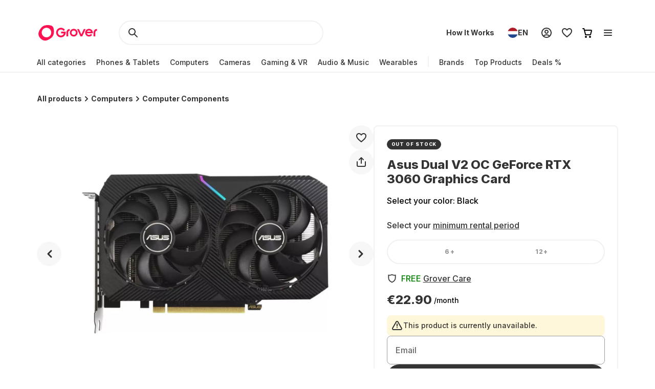

--- FILE ---
content_type: application/javascript; charset=UTF-8
request_url: https://www.grover.com/_next/static/chunks/7673-11ccc9fdd4e97ec8.js
body_size: 30965
content:
(self.webpackChunk_N_E=self.webpackChunk_N_E||[]).push([[7673],{3743:(e,t,n)=>{"use strict";n.d(t,{G:()=>i});var r=n(14232);let i=r.forwardRef(({size:e=24,...t},n)=>r.createElement("svg",{"data-testid":"svg-delivery-truck",xmlns:"http://www.w3.org/2000/svg",width:e,height:e,fill:"none",viewBox:"0 0 24 24",ref:n,...t},r.createElement("path",{fill:"currentColor",fillRule:"evenodd",d:"M10 12a1 1 0 0 1-1 1H4a1 1 0 1 1 0-2h5a1 1 0 0 1 1 1",clipRule:"evenodd"}),r.createElement("path",{fill:"currentColor",fillRule:"evenodd",d:"M7 6a1 1 0 0 0-1 1v1h2a1 1 0 0 1 0 2H3a1 1 0 1 1 0-2h1V7a3 3 0 0 1 3-3h6a3 3 0 0 1 3 3h2a1 1 0 0 1 .8.4l3 4a1 1 0 0 1 .2.6v5a1 1 0 0 1-1 1h-2.17a3.001 3.001 0 0 1-5.66 0h-1.34a3.001 3.001 0 0 1-5.66 0H5a1 1 0 0 1-1-1v-3h2v2h.17a3.001 3.001 0 0 1 5.66 0h1.34c.17-.48.459-.903.83-1.236V7a1 1 0 0 0-1-1zm13 10v-3h-4v1c1.306 0 2.418.835 2.83 2zm-4-5h3l-1.5-2H16zm-7 7a1 1 0 1 0 0-2 1 1 0 0 0 0 2m7 0a1 1 0 1 0 0-2 1 1 0 0 0 0 2",clipRule:"evenodd"})));i.displayName="SvgDeliveryTruck"},4001:(e,t,n)=>{"use strict";n.d(t,{G:()=>i});var r=n(14232);let i=r.forwardRef(({size:e=24,...t},n)=>r.createElement("svg",{"data-testid":"svg-shield",xmlns:"http://www.w3.org/2000/svg",width:e,height:e,fill:"none",viewBox:"0 0 24 24",ref:n,...t},r.createElement("path",{fill:"currentColor",fillRule:"evenodd",d:"M21 3a11.75 11.75 0 0 1-8.669-.83L12 2l-.331.17A11.75 11.75 0 0 1 3 3v7.076a12 12 0 0 0 6.607 10.72L12 22l2.393-1.204A12 12 0 0 0 21 10.076zm-2 2.41c-2.385.226-4.8-.175-7-1.178a13.75 13.75 0 0 1-7 1.179v4.665a10 10 0 0 0 5.506 8.934L12 19.76l1.494-.751A10 10 0 0 0 19 10.076z",clipRule:"evenodd"})));i.displayName="SvgShield"},12355:(e,t,n)=>{"use strict";function r(e){return(r="function"==typeof Symbol&&"symbol"==typeof Symbol.iterator?function(e){return typeof e}:function(e){return e&&"function"==typeof Symbol&&e.constructor===Symbol&&e!==Symbol.prototype?"symbol":typeof e})(e)}Object.defineProperty(t,"__esModule",{value:!0}),t.matchesSelector=d,t.matchesSelectorAndParentsTo=function(e,t,n){var r=e;do{if(d(r,t))return!0;if(r===n)break;r=r.parentNode}while(r);return!1},t.addEvent=function(e,t,n,r){if(e){var i=s({capture:!0},r);e.addEventListener?e.addEventListener(t,n,i):e.attachEvent?e.attachEvent("on"+t,n):e["on"+t]=n}},t.removeEvent=function(e,t,n,r){if(e){var i=s({capture:!0},r);e.removeEventListener?e.removeEventListener(t,n,i):e.detachEvent?e.detachEvent("on"+t,n):e["on"+t]=null}},t.outerHeight=function(e){var t=e.clientHeight,n=e.ownerDocument.defaultView.getComputedStyle(e);return t+=(0,i.int)(n.borderTopWidth),t+=(0,i.int)(n.borderBottomWidth)},t.outerWidth=function(e){var t=e.clientWidth,n=e.ownerDocument.defaultView.getComputedStyle(e);return t+=(0,i.int)(n.borderLeftWidth),t+=(0,i.int)(n.borderRightWidth)},t.innerHeight=function(e){var t=e.clientHeight,n=e.ownerDocument.defaultView.getComputedStyle(e);return t-=(0,i.int)(n.paddingTop),t-=(0,i.int)(n.paddingBottom)},t.innerWidth=function(e){var t=e.clientWidth,n=e.ownerDocument.defaultView.getComputedStyle(e);return t-=(0,i.int)(n.paddingLeft),t-=(0,i.int)(n.paddingRight)},t.offsetXYFromParent=function(e,t,n){var r=t===t.ownerDocument.body?{left:0,top:0}:t.getBoundingClientRect();return{x:(e.clientX+t.scrollLeft-r.left)/n,y:(e.clientY+t.scrollTop-r.top)/n}},t.createCSSTransform=function(e,t){var n=f(e,t,"px");return u({},(0,o.browserPrefixToKey)("transform",o.default),n)},t.createSVGTransform=function(e,t){return f(e,t,"")},t.getTranslation=f,t.getTouch=function(e,t){return e.targetTouches&&(0,i.findInArray)(e.targetTouches,function(e){return t===e.identifier})||e.changedTouches&&(0,i.findInArray)(e.changedTouches,function(e){return t===e.identifier})},t.getTouchIdentifier=function(e){return e.targetTouches&&e.targetTouches[0]?e.targetTouches[0].identifier:e.changedTouches&&e.changedTouches[0]?e.changedTouches[0].identifier:void 0},t.addUserSelectStyles=function(e){if(e){var t=e.getElementById("react-draggable-style-el");t||((t=e.createElement("style")).type="text/css",t.id="react-draggable-style-el",t.innerHTML=".react-draggable-transparent-selection *::-moz-selection {all: inherit;}\n",t.innerHTML+=".react-draggable-transparent-selection *::selection {all: inherit;}\n",e.getElementsByTagName("head")[0].appendChild(t)),e.body&&h(e.body,"react-draggable-transparent-selection")}},t.removeUserSelectStyles=function(e){if(e)try{if(e.body&&p(e.body,"react-draggable-transparent-selection"),e.selection)e.selection.empty();else{var t=(e.defaultView||window).getSelection();t&&"Caret"!==t.type&&t.removeAllRanges()}}catch(e){}},t.addClassName=h,t.removeClassName=p;var i=n(88512),o=function(e,t){if(e&&e.__esModule)return e;if(null===e||"object"!==r(e)&&"function"!=typeof e)return{default:e};var n=a(t);if(n&&n.has(e))return n.get(e);var i={},o=Object.defineProperty&&Object.getOwnPropertyDescriptor;for(var l in e)if("default"!==l&&Object.prototype.hasOwnProperty.call(e,l)){var s=o?Object.getOwnPropertyDescriptor(e,l):null;s&&(s.get||s.set)?Object.defineProperty(i,l,s):i[l]=e[l]}return i.default=e,n&&n.set(e,i),i}(n(44274));function a(e){if("function"!=typeof WeakMap)return null;var t=new WeakMap,n=new WeakMap;return(a=function(e){return e?n:t})(e)}function l(e,t){var n=Object.keys(e);if(Object.getOwnPropertySymbols){var r=Object.getOwnPropertySymbols(e);t&&(r=r.filter(function(t){return Object.getOwnPropertyDescriptor(e,t).enumerable})),n.push.apply(n,r)}return n}function s(e){for(var t=1;t<arguments.length;t++){var n=null!=arguments[t]?arguments[t]:{};t%2?l(Object(n),!0).forEach(function(t){u(e,t,n[t])}):Object.getOwnPropertyDescriptors?Object.defineProperties(e,Object.getOwnPropertyDescriptors(n)):l(Object(n)).forEach(function(t){Object.defineProperty(e,t,Object.getOwnPropertyDescriptor(n,t))})}return e}function u(e,t,n){return t in e?Object.defineProperty(e,t,{value:n,enumerable:!0,configurable:!0,writable:!0}):e[t]=n,e}var c="";function d(e,t){return c||(c=(0,i.findInArray)(["matches","webkitMatchesSelector","mozMatchesSelector","msMatchesSelector","oMatchesSelector"],function(t){return(0,i.isFunction)(e[t])})),!!(0,i.isFunction)(e[c])&&e[c](t)}function f(e,t,n){var r=e.x,i=e.y,o="translate(".concat(r).concat(n,",").concat(i).concat(n,")");if(t){var a="".concat("string"==typeof t.x?t.x:t.x+n),l="".concat("string"==typeof t.y?t.y:t.y+n);o="translate(".concat(a,", ").concat(l,")")+o}return o}function h(e,t){e.classList?e.classList.add(t):e.className.match(new RegExp("(?:^|\\s)".concat(t,"(?!\\S)")))||(e.className+=" ".concat(t))}function p(e,t){e.classList?e.classList.remove(t):e.className=e.className.replace(RegExp("(?:^|\\s)".concat(t,"(?!\\S)"),"g"),"")}},13948:(e,t,n)=>{"use strict";function r(e){return(r="function"==typeof Symbol&&"symbol"==typeof Symbol.iterator?function(e){return typeof e}:function(e){return e&&"function"==typeof Symbol&&e.constructor===Symbol&&e!==Symbol.prototype?"symbol":typeof e})(e)}Object.defineProperty(t,"__esModule",{value:!0}),t.default=void 0;var i=function(e,t){if(e&&e.__esModule)return e;if(null===e||"object"!==r(e)&&"function"!=typeof e)return{default:e};var n=f(t);if(n&&n.has(e))return n.get(e);var i={},o=Object.defineProperty&&Object.getOwnPropertyDescriptor;for(var a in e)if("default"!==a&&Object.prototype.hasOwnProperty.call(e,a)){var l=o?Object.getOwnPropertyDescriptor(e,a):null;l&&(l.get||l.set)?Object.defineProperty(i,a,l):i[a]=e[a]}return i.default=e,n&&n.set(e,i),i}(n(14232)),o=d(n(95062)),a=d(n(98477)),l=n(12355),s=n(30402),u=n(88512),c=d(n(45908));function d(e){return e&&e.__esModule?e:{default:e}}function f(e){if("function"!=typeof WeakMap)return null;var t=new WeakMap,n=new WeakMap;return(f=function(e){return e?n:t})(e)}function h(e,t){(null==t||t>e.length)&&(t=e.length);for(var n=0,r=Array(t);n<t;n++)r[n]=e[n];return r}function p(e,t){return(p=Object.setPrototypeOf||function(e,t){return e.__proto__=t,e})(e,t)}function m(e){if(void 0===e)throw ReferenceError("this hasn't been initialised - super() hasn't been called");return e}function g(e){return(g=Object.setPrototypeOf?Object.getPrototypeOf:function(e){return e.__proto__||Object.getPrototypeOf(e)})(e)}function b(e,t,n){return t in e?Object.defineProperty(e,t,{value:n,enumerable:!0,configurable:!0,writable:!0}):e[t]=n,e}var v={touch:{start:"touchstart",move:"touchmove",stop:"touchend"},mouse:{start:"mousedown",move:"mousemove",stop:"mouseup"}},y=v.mouse,w=function(e){if("function"!=typeof e&&null!==e)throw TypeError("Super expression must either be null or a function");u.prototype=Object.create(e&&e.prototype,{constructor:{value:u,writable:!0,configurable:!0}}),e&&p(u,e);var t,n,o=(t=function(){if("undefined"==typeof Reflect||!Reflect.construct||Reflect.construct.sham)return!1;if("function"==typeof Proxy)return!0;try{return Boolean.prototype.valueOf.call(Reflect.construct(Boolean,[],function(){})),!0}catch(e){return!1}}(),function(){var e,n=g(u);return e=t?Reflect.construct(n,arguments,g(this).constructor):n.apply(this,arguments),function(e,t){if(t&&("object"===r(t)||"function"==typeof t))return t;if(void 0!==t)throw TypeError("Derived constructors may only return object or undefined");return m(e)}(this,e)});function u(){var e;if(!(this instanceof u))throw TypeError("Cannot call a class as a function");for(var t=arguments.length,n=Array(t),r=0;r<t;r++)n[r]=arguments[r];return b(m(e=o.call.apply(o,[this].concat(n))),"state",{dragging:!1,lastX:NaN,lastY:NaN,touchIdentifier:null}),b(m(e),"mounted",!1),b(m(e),"handleDragStart",function(t){if(e.props.onMouseDown(t),!e.props.allowAnyClick&&"number"==typeof t.button&&0!==t.button)return!1;var n=e.findDOMNode();if(!n||!n.ownerDocument||!n.ownerDocument.body)throw Error("<DraggableCore> not mounted on DragStart!");var r=n.ownerDocument;if(!(e.props.disabled||!(t.target instanceof r.defaultView.Node)||e.props.handle&&!(0,l.matchesSelectorAndParentsTo)(t.target,e.props.handle,n)||e.props.cancel&&(0,l.matchesSelectorAndParentsTo)(t.target,e.props.cancel,n))){"touchstart"===t.type&&t.preventDefault();var i=(0,l.getTouchIdentifier)(t);e.setState({touchIdentifier:i});var o=(0,s.getControlPosition)(t,i,m(e));if(null!=o){var a=o.x,u=o.y,d=(0,s.createCoreData)(m(e),a,u);(0,c.default)("DraggableCore: handleDragStart: %j",d),(0,c.default)("calling",e.props.onStart),!1!==e.props.onStart(t,d)&&!1!==e.mounted&&(e.props.enableUserSelectHack&&(0,l.addUserSelectStyles)(r),e.setState({dragging:!0,lastX:a,lastY:u}),(0,l.addEvent)(r,y.move,e.handleDrag),(0,l.addEvent)(r,y.stop,e.handleDragStop))}}}),b(m(e),"handleDrag",function(t){var n=(0,s.getControlPosition)(t,e.state.touchIdentifier,m(e));if(null!=n){var r=n.x,i=n.y;if(Array.isArray(e.props.grid)){var o,a=r-e.state.lastX,l=i-e.state.lastY,u=function(e){if(Array.isArray(e))return e}(o=(0,s.snapToGrid)(e.props.grid,a,l))||function(e,t){var n,r,i=null==e?null:"undefined"!=typeof Symbol&&e[Symbol.iterator]||e["@@iterator"];if(null!=i){var o=[],a=!0,l=!1;try{for(i=i.call(e);!(a=(n=i.next()).done)&&(o.push(n.value),o.length!==t);a=!0);}catch(e){l=!0,r=e}finally{try{a||null==i.return||i.return()}finally{if(l)throw r}}return o}}(o,2)||function(e,t){if(e){if("string"==typeof e)return h(e,2);var n=Object.prototype.toString.call(e).slice(8,-1);if("Object"===n&&e.constructor&&(n=e.constructor.name),"Map"===n||"Set"===n)return Array.from(e);if("Arguments"===n||/^(?:Ui|I)nt(?:8|16|32)(?:Clamped)?Array$/.test(n))return h(e,t)}}(o,2)||function(){throw TypeError("Invalid attempt to destructure non-iterable instance.\nIn order to be iterable, non-array objects must have a [Symbol.iterator]() method.")}();if(a=u[0],l=u[1],!a&&!l)return;r=e.state.lastX+a,i=e.state.lastY+l}var d=(0,s.createCoreData)(m(e),r,i);if((0,c.default)("DraggableCore: handleDrag: %j",d),!1===e.props.onDrag(t,d)||!1===e.mounted){try{e.handleDragStop(new MouseEvent("mouseup"))}catch(t){var f=document.createEvent("MouseEvents");f.initMouseEvent("mouseup",!0,!0,window,0,0,0,0,0,!1,!1,!1,!1,0,null),e.handleDragStop(f)}return}e.setState({lastX:r,lastY:i})}}),b(m(e),"handleDragStop",function(t){if(e.state.dragging){var n=(0,s.getControlPosition)(t,e.state.touchIdentifier,m(e));if(null!=n){var r=n.x,i=n.y,o=(0,s.createCoreData)(m(e),r,i);if(!1===e.props.onStop(t,o)||!1===e.mounted)return!1;var a=e.findDOMNode();a&&e.props.enableUserSelectHack&&(0,l.removeUserSelectStyles)(a.ownerDocument),(0,c.default)("DraggableCore: handleDragStop: %j",o),e.setState({dragging:!1,lastX:NaN,lastY:NaN}),a&&((0,c.default)("DraggableCore: Removing handlers"),(0,l.removeEvent)(a.ownerDocument,y.move,e.handleDrag),(0,l.removeEvent)(a.ownerDocument,y.stop,e.handleDragStop))}}}),b(m(e),"onMouseDown",function(t){return y=v.mouse,e.handleDragStart(t)}),b(m(e),"onMouseUp",function(t){return y=v.mouse,e.handleDragStop(t)}),b(m(e),"onTouchStart",function(t){return y=v.touch,e.handleDragStart(t)}),b(m(e),"onTouchEnd",function(t){return y=v.touch,e.handleDragStop(t)}),e}return n=[{key:"componentDidMount",value:function(){this.mounted=!0;var e=this.findDOMNode();e&&(0,l.addEvent)(e,v.touch.start,this.onTouchStart,{passive:!1})}},{key:"componentWillUnmount",value:function(){this.mounted=!1;var e=this.findDOMNode();if(e){var t=e.ownerDocument;(0,l.removeEvent)(t,v.mouse.move,this.handleDrag),(0,l.removeEvent)(t,v.touch.move,this.handleDrag),(0,l.removeEvent)(t,v.mouse.stop,this.handleDragStop),(0,l.removeEvent)(t,v.touch.stop,this.handleDragStop),(0,l.removeEvent)(e,v.touch.start,this.onTouchStart,{passive:!1}),this.props.enableUserSelectHack&&(0,l.removeUserSelectStyles)(t)}}},{key:"findDOMNode",value:function(){var e,t,n;return null!=(e=null==(t=this.props)||null==(n=t.nodeRef)?void 0:n.current)?e:a.default.findDOMNode(this)}},{key:"render",value:function(){return i.cloneElement(i.Children.only(this.props.children),{onMouseDown:this.onMouseDown,onMouseUp:this.onMouseUp,onTouchEnd:this.onTouchEnd})}}],function(e,t){for(var n=0;n<t.length;n++){var r=t[n];r.enumerable=r.enumerable||!1,r.configurable=!0,"value"in r&&(r.writable=!0),Object.defineProperty(e,r.key,r)}}(u.prototype,n),u}(i.Component);t.default=w,b(w,"displayName","DraggableCore"),b(w,"propTypes",{allowAnyClick:o.default.bool,disabled:o.default.bool,enableUserSelectHack:o.default.bool,offsetParent:function(e,t){if(e[t]&&1!==e[t].nodeType)throw Error("Draggable's offsetParent must be a DOM Node.")},grid:o.default.arrayOf(o.default.number),handle:o.default.string,cancel:o.default.string,nodeRef:o.default.object,onStart:o.default.func,onDrag:o.default.func,onStop:o.default.func,onMouseDown:o.default.func,scale:o.default.number,className:u.dontSetMe,style:u.dontSetMe,transform:u.dontSetMe}),b(w,"defaultProps",{allowAnyClick:!1,disabled:!1,enableUserSelectHack:!0,onStart:function(){},onDrag:function(){},onStop:function(){},onMouseDown:function(){},scale:1})},30402:(e,t,n)=>{"use strict";Object.defineProperty(t,"__esModule",{value:!0}),t.getBoundPosition=function(e,t,n){if(!e.props.bounds)return[t,n];var a=e.props.bounds;a="string"==typeof a?a:{left:(s=a).left,top:s.top,right:s.right,bottom:s.bottom};var l=o(e);if("string"==typeof a){var s,u,c=l.ownerDocument,d=c.defaultView;if(!((u="parent"===a?l.parentNode:c.querySelector(a))instanceof d.HTMLElement))throw Error('Bounds selector "'+a+'" could not find an element.');var f=d.getComputedStyle(l),h=d.getComputedStyle(u);a={left:-l.offsetLeft+(0,r.int)(h.paddingLeft)+(0,r.int)(f.marginLeft),top:-l.offsetTop+(0,r.int)(h.paddingTop)+(0,r.int)(f.marginTop),right:(0,i.innerWidth)(u)-(0,i.outerWidth)(l)-l.offsetLeft+(0,r.int)(h.paddingRight)-(0,r.int)(f.marginRight),bottom:(0,i.innerHeight)(u)-(0,i.outerHeight)(l)-l.offsetTop+(0,r.int)(h.paddingBottom)-(0,r.int)(f.marginBottom)}}return(0,r.isNum)(a.right)&&(t=Math.min(t,a.right)),(0,r.isNum)(a.bottom)&&(n=Math.min(n,a.bottom)),(0,r.isNum)(a.left)&&(t=Math.max(t,a.left)),(0,r.isNum)(a.top)&&(n=Math.max(n,a.top)),[t,n]},t.snapToGrid=function(e,t,n){return[Math.round(t/e[0])*e[0],Math.round(n/e[1])*e[1]]},t.canDragX=function(e){return"both"===e.props.axis||"x"===e.props.axis},t.canDragY=function(e){return"both"===e.props.axis||"y"===e.props.axis},t.getControlPosition=function(e,t,n){var r="number"==typeof t?(0,i.getTouch)(e,t):null;if("number"==typeof t&&!r)return null;var a=o(n),l=n.props.offsetParent||a.offsetParent||a.ownerDocument.body;return(0,i.offsetXYFromParent)(r||e,l,n.props.scale)},t.createCoreData=function(e,t,n){var i=e.state,a=!(0,r.isNum)(i.lastX),l=o(e);return a?{node:l,deltaX:0,deltaY:0,lastX:t,lastY:n,x:t,y:n}:{node:l,deltaX:t-i.lastX,deltaY:n-i.lastY,lastX:i.lastX,lastY:i.lastY,x:t,y:n}},t.createDraggableData=function(e,t){var n=e.props.scale;return{node:t.node,x:e.state.x+t.deltaX/n,y:e.state.y+t.deltaY/n,deltaX:t.deltaX/n,deltaY:t.deltaY/n,lastX:e.state.x,lastY:e.state.y}};var r=n(88512),i=n(12355);function o(e){var t=e.findDOMNode();if(!t)throw Error("<DraggableCore>: Unmounted during event!");return t}},34490:(e,t,n)=>{"use strict";function r(){for(var e,t,n=0,r="";n<arguments.length;)(e=arguments[n++])&&(t=function e(t){var n,r,i="";if("string"==typeof t||"number"==typeof t)i+=t;else if("object"==typeof t)if(Array.isArray(t))for(n=0;n<t.length;n++)t[n]&&(r=e(t[n]))&&(i&&(i+=" "),i+=r);else for(n in t)t[n]&&(i&&(i+=" "),i+=n);return i}(e))&&(r&&(r+=" "),r+=t);return r}n.r(t),n.d(t,{clsx:()=>r,default:()=>i});let i=r},34550:function(e,t,n){let r;r=n(14232),e.exports=(()=>{var e={703:(e,t,n)=>{"use strict";var r=n(414);function i(){}function o(){}o.resetWarningCache=i,e.exports=function(){function e(e,t,n,i,o,a){if(a!==r){var l=Error("Calling PropTypes validators directly is not supported by the `prop-types` package. Use PropTypes.checkPropTypes() to call them. Read more at http://fb.me/use-check-prop-types");throw l.name="Invariant Violation",l}}function t(){return e}e.isRequired=e;var n={array:e,bool:e,func:e,number:e,object:e,string:e,symbol:e,any:e,arrayOf:t,element:e,elementType:e,instanceOf:t,node:e,objectOf:t,oneOf:t,oneOfType:t,shape:t,exact:t,checkPropTypes:o,resetWarningCache:i};return n.PropTypes=n,n}},697:(e,t,n)=>{e.exports=n(703)()},414:e=>{"use strict";e.exports="SECRET_DO_NOT_PASS_THIS_OR_YOU_WILL_BE_FIRED"},590:e=>{var t="undefined"!=typeof Element,n="function"==typeof Map,r="function"==typeof Set,i="function"==typeof ArrayBuffer&&!!ArrayBuffer.isView;e.exports=function(e,o){try{return function e(o,a){if(o===a)return!0;if(o&&a&&"object"==typeof o&&"object"==typeof a){var l,s,u,c;if(o.constructor!==a.constructor)return!1;if(Array.isArray(o)){if((l=o.length)!=a.length)return!1;for(s=l;0!=s--;)if(!e(o[s],a[s]))return!1;return!0}if(n&&o instanceof Map&&a instanceof Map){if(o.size!==a.size)return!1;for(c=o.entries();!(s=c.next()).done;)if(!a.has(s.value[0]))return!1;for(c=o.entries();!(s=c.next()).done;)if(!e(s.value[1],a.get(s.value[0])))return!1;return!0}if(r&&o instanceof Set&&a instanceof Set){if(o.size!==a.size)return!1;for(c=o.entries();!(s=c.next()).done;)if(!a.has(s.value[0]))return!1;return!0}if(i&&ArrayBuffer.isView(o)&&ArrayBuffer.isView(a)){if((l=o.length)!=a.length)return!1;for(s=l;0!=s--;)if(o[s]!==a[s])return!1;return!0}if(o.constructor===RegExp)return o.source===a.source&&o.flags===a.flags;if(o.valueOf!==Object.prototype.valueOf)return o.valueOf()===a.valueOf();if(o.toString!==Object.prototype.toString)return o.toString()===a.toString();if((l=(u=Object.keys(o)).length)!==Object.keys(a).length)return!1;for(s=l;0!=s--;)if(!Object.prototype.hasOwnProperty.call(a,u[s]))return!1;if(t&&o instanceof Element)return!1;for(s=l;0!=s--;)if(("_owner"!==u[s]&&"__v"!==u[s]&&"__o"!==u[s]||!o.$$typeof)&&!e(o[u[s]],a[u[s]]))return!1;return!0}return o!=o&&a!=a}(e,o)}catch(e){if((e.message||"").match(/stack|recursion/i))return console.warn("react-fast-compare cannot handle circular refs"),!1;throw e}}},359:e=>{"use strict";e.exports=r}},t={};function i(n){var r=t[n];if(void 0!==r)return r.exports;var o=t[n]={exports:{}};return e[n](o,o.exports,i),o.exports}i.n=e=>{var t=e&&e.__esModule?()=>e.default:()=>e;return i.d(t,{a:t}),t},i.d=(e,t)=>{for(var n in t)i.o(t,n)&&!i.o(e,n)&&Object.defineProperty(e,n,{enumerable:!0,get:t[n]})},i.g=function(){if("object"==typeof globalThis)return globalThis;try{return this||Function("return this")()}catch(e){if("object"==typeof window)return window}}(),i.o=(e,t)=>Object.prototype.hasOwnProperty.call(e,t),i.r=e=>{"undefined"!=typeof Symbol&&Symbol.toStringTag&&Object.defineProperty(e,Symbol.toStringTag,{value:"Module"}),Object.defineProperty(e,"__esModule",{value:!0})};var o={};return(()=>{"use strict";function e(){for(var e,t,n=0,r="";n<arguments.length;)(e=arguments[n++])&&(t=function e(t){var n,r,i="";if("string"==typeof t||"number"==typeof t)i+=t;else if("object"==typeof t)if(Array.isArray(t))for(n=0;n<t.length;n++)t[n]&&(r=e(t[n]))&&(i&&(i+=" "),i+=r);else for(n in t)t[n]&&(i&&(i+=" "),i+=n);return i}(e))&&(r&&(r+=" "),r+=t);return r}i.r(o),i.d(o,{default:()=>ez});var t=i(359),r=i.n(t);let a=function(e){var t=typeof e;return null!=e&&("object"==t||"function"==t)},l="object"==typeof n.g&&n.g&&n.g.Object===Object&&n.g;var s="object"==typeof self&&self&&self.Object===Object&&self;let u=l||s||Function("return this")(),c=function(){return u.Date.now()};var d=/\s/,f=/^\s+/;let h=u.Symbol;var p=Object.prototype,m=p.hasOwnProperty,g=p.toString,b=h?h.toStringTag:void 0,v=Object.prototype.toString,y=h?h.toStringTag:void 0,w=/^[-+]0x[0-9a-f]+$/i,S=/^0b[01]+$/i,O=/^0o[0-7]+$/i,T=parseInt;let E=function(e){if("number"==typeof e)return e;if("symbol"==typeof(n=e)||null!=n&&"object"==typeof n&&"[object Symbol]"==(null==(t=n)?void 0===t?"[object Undefined]":"[object Null]":y&&y in Object(t)?function(e){var t=m.call(e,b),n=e[b];try{e[b]=void 0;var r=!0}catch(e){}var i=g.call(e);return r&&(t?e[b]=n:delete e[b]),i}(t):v.call(t)))return NaN;if(a(e)){var t,n,r,i="function"==typeof e.valueOf?e.valueOf():e;e=a(i)?i+"":i}if("string"!=typeof e)return 0===e?e:+e;e=(r=e)?r.slice(0,function(e){for(var t=e.length;t--&&d.test(e.charAt(t)););return t}(r)+1).replace(f,""):r;var o=S.test(e);return o||O.test(e)?T(e.slice(2),o?2:8):w.test(e)?NaN:+e};var k=Math.max,x=Math.min;let j=function(e,t,n){var r,i,o,l,s,u,d=0,f=!1,h=!1,p=!0;if("function"!=typeof e)throw TypeError("Expected a function");function m(t){var n=r,o=i;return r=i=void 0,d=t,l=e.apply(o,n)}function g(e){var n=e-u;return void 0===u||n>=t||n<0||h&&e-d>=o}function b(){var e,n=c();if(g(n))return v(n);s=setTimeout(b,(e=t-(n-u),h?x(e,o-(n-d)):e))}function v(e){return s=void 0,p&&r?m(e):(r=i=void 0,l)}function y(){var e,n=c(),o=g(n);if(r=arguments,i=this,u=n,o){if(void 0===s)return d=e=u,s=setTimeout(b,t),f?m(e):l;if(h)return clearTimeout(s),s=setTimeout(b,t),m(u)}return void 0===s&&(s=setTimeout(b,t)),l}return t=E(t)||0,a(n)&&(f=!!n.leading,o=(h="maxWait"in n)?k(E(n.maxWait)||0,t):o,p="trailing"in n?!!n.trailing:p),y.cancel=function(){void 0!==s&&clearTimeout(s),d=0,r=u=i=s=void 0},y.flush=function(){return void 0===s?l:v(c())},y},P=function(e,t,n){var r=!0,i=!0;if("function"!=typeof e)throw TypeError("Expected a function");return a(n)&&(r="leading"in n?!!n.leading:r,i="trailing"in n?!!n.trailing:i),j(e,t,{leading:r,maxWait:t,trailing:i})};var D=i(590),M=i.n(D),R=function(){if("undefined"!=typeof Map)return Map;function e(e,t){var n=-1;return e.some(function(e,r){return e[0]===t&&(n=r,!0)}),n}function t(){this.__entries__=[]}return Object.defineProperty(t.prototype,"size",{get:function(){return this.__entries__.length},enumerable:!0,configurable:!0}),t.prototype.get=function(t){var n=e(this.__entries__,t),r=this.__entries__[n];return r&&r[1]},t.prototype.set=function(t,n){var r=e(this.__entries__,t);~r?this.__entries__[r][1]=n:this.__entries__.push([t,n])},t.prototype.delete=function(t){var n=this.__entries__,r=e(n,t);~r&&n.splice(r,1)},t.prototype.has=function(t){return!!~e(this.__entries__,t)},t.prototype.clear=function(){this.__entries__.splice(0)},t.prototype.forEach=function(e,t){void 0===t&&(t=null);for(var n=0,r=this.__entries__;n<r.length;n++){var i=r[n];e.call(t,i[1],i[0])}},t}(),C="undefined"!=typeof window&&"undefined"!=typeof document&&window.document===document,I=void 0!==i.g&&i.g.Math===Math?i.g:"undefined"!=typeof self&&self.Math===Math?self:"undefined"!=typeof window&&window.Math===Math?window:Function("return this")(),_="function"==typeof requestAnimationFrame?requestAnimationFrame.bind(I):function(e){return setTimeout(function(){return e(Date.now())},1e3/60)},N=["top","right","bottom","left","width","height","size","weight"],L="undefined"!=typeof MutationObserver,A=function(){function e(){this.connected_=!1,this.mutationEventsAdded_=!1,this.mutationsObserver_=null,this.observers_=[],this.onTransitionEnd_=this.onTransitionEnd_.bind(this),this.refresh=function(e,t){var n=!1,r=!1,i=0;function o(){n&&(n=!1,e()),r&&l()}function a(){_(o)}function l(){var e=Date.now();if(n){if(e-i<2)return;r=!0}else n=!0,r=!1,setTimeout(a,20);i=e}return l}(this.refresh.bind(this))}return e.prototype.addObserver=function(e){~this.observers_.indexOf(e)||this.observers_.push(e),this.connected_||this.connect_()},e.prototype.removeObserver=function(e){var t=this.observers_,n=t.indexOf(e);~n&&t.splice(n,1),!t.length&&this.connected_&&this.disconnect_()},e.prototype.refresh=function(){this.updateObservers_()&&this.refresh()},e.prototype.updateObservers_=function(){var e=this.observers_.filter(function(e){return e.gatherActive(),e.hasActive()});return e.forEach(function(e){return e.broadcastActive()}),e.length>0},e.prototype.connect_=function(){C&&!this.connected_&&(document.addEventListener("transitionend",this.onTransitionEnd_),window.addEventListener("resize",this.refresh),L?(this.mutationsObserver_=new MutationObserver(this.refresh),this.mutationsObserver_.observe(document,{attributes:!0,childList:!0,characterData:!0,subtree:!0})):(document.addEventListener("DOMSubtreeModified",this.refresh),this.mutationEventsAdded_=!0),this.connected_=!0)},e.prototype.disconnect_=function(){C&&this.connected_&&(document.removeEventListener("transitionend",this.onTransitionEnd_),window.removeEventListener("resize",this.refresh),this.mutationsObserver_&&this.mutationsObserver_.disconnect(),this.mutationEventsAdded_&&document.removeEventListener("DOMSubtreeModified",this.refresh),this.mutationsObserver_=null,this.mutationEventsAdded_=!1,this.connected_=!1)},e.prototype.onTransitionEnd_=function(e){var t=e.propertyName,n=void 0===t?"":t;N.some(function(e){return!!~n.indexOf(e)})&&this.refresh()},e.getInstance=function(){return this.instance_||(this.instance_=new e),this.instance_},e.instance_=null,e}(),W=function(e,t){for(var n=0,r=Object.keys(t);n<r.length;n++){var i=r[n];Object.defineProperty(e,i,{value:t[i],enumerable:!1,writable:!1,configurable:!0})}return e},z=function(e){return e&&e.ownerDocument&&e.ownerDocument.defaultView||I},F=V(0,0,0,0);function B(e){return parseFloat(e)||0}function U(e){for(var t=[],n=1;n<arguments.length;n++)t[n-1]=arguments[n];return t.reduce(function(t,n){return t+B(e["border-"+n+"-width"])},0)}var H="undefined"!=typeof SVGGraphicsElement?function(e){return e instanceof z(e).SVGGraphicsElement}:function(e){return e instanceof z(e).SVGElement&&"function"==typeof e.getBBox};function V(e,t,n,r){return{x:e,y:t,width:n,height:r}}var $=function(){function e(e){this.broadcastWidth=0,this.broadcastHeight=0,this.contentRect_=V(0,0,0,0),this.target=e}return e.prototype.isActive=function(){var e,t,n=(e=this.target,C?H(e)?V(0,0,(t=e.getBBox()).width,t.height):function(e){var t=e.clientWidth,n=e.clientHeight;if(!t&&!n)return F;var r=z(e).getComputedStyle(e),i=function(e){for(var t={},n=0,r=["top","right","bottom","left"];n<r.length;n++){var i=r[n],o=e["padding-"+i];t[i]=B(o)}return t}(r),o=i.left+i.right,a=i.top+i.bottom,l=B(r.width),s=B(r.height);if("border-box"===r.boxSizing&&(Math.round(l+o)!==t&&(l-=U(r,"left","right")+o),Math.round(s+a)!==n&&(s-=U(r,"top","bottom")+a)),e!==z(e).document.documentElement){var u=Math.round(l+o)-t,c=Math.round(s+a)-n;1!==Math.abs(u)&&(l-=u),1!==Math.abs(c)&&(s-=c)}return V(i.left,i.top,l,s)}(e):F);return this.contentRect_=n,n.width!==this.broadcastWidth||n.height!==this.broadcastHeight},e.prototype.broadcastRect=function(){var e=this.contentRect_;return this.broadcastWidth=e.width,this.broadcastHeight=e.height,e},e}(),G=function(e,t){var n,r,i,o,a,l=(n=t.x,r=t.y,i=t.width,o=t.height,W(a=Object.create(("undefined"!=typeof DOMRectReadOnly?DOMRectReadOnly:Object).prototype),{x:n,y:r,width:i,height:o,top:r,right:n+i,bottom:o+r,left:n}),a);W(this,{target:e,contentRect:l})},q=function(){function e(e,t,n){if(this.activeObservations_=[],this.observations_=new R,"function"!=typeof e)throw TypeError("The callback provided as parameter 1 is not a function.");this.callback_=e,this.controller_=t,this.callbackCtx_=n}return e.prototype.observe=function(e){if(!arguments.length)throw TypeError("1 argument required, but only 0 present.");if("undefined"!=typeof Element&&Element instanceof Object){if(!(e instanceof z(e).Element))throw TypeError('parameter 1 is not of type "Element".');var t=this.observations_;t.has(e)||(t.set(e,new $(e)),this.controller_.addObserver(this),this.controller_.refresh())}},e.prototype.unobserve=function(e){if(!arguments.length)throw TypeError("1 argument required, but only 0 present.");if("undefined"!=typeof Element&&Element instanceof Object){if(!(e instanceof z(e).Element))throw TypeError('parameter 1 is not of type "Element".');var t=this.observations_;t.has(e)&&(t.delete(e),t.size||this.controller_.removeObserver(this))}},e.prototype.disconnect=function(){this.clearActive(),this.observations_.clear(),this.controller_.removeObserver(this)},e.prototype.gatherActive=function(){var e=this;this.clearActive(),this.observations_.forEach(function(t){t.isActive()&&e.activeObservations_.push(t)})},e.prototype.broadcastActive=function(){if(this.hasActive()){var e=this.callbackCtx_,t=this.activeObservations_.map(function(e){return new G(e.target,e.broadcastRect())});this.callback_.call(e,t,e),this.clearActive()}},e.prototype.clearActive=function(){this.activeObservations_.splice(0)},e.prototype.hasActive=function(){return this.activeObservations_.length>0},e}(),X="undefined"!=typeof WeakMap?new WeakMap:new R,Y=function e(t){if(!(this instanceof e))throw TypeError("Cannot call a class as a function.");if(!arguments.length)throw TypeError("1 argument required, but only 0 present.");var n=new q(t,A.getInstance(),this);X.set(this,n)};["observe","unobserve","disconnect"].forEach(function(e){Y.prototype[e]=function(){var t;return(t=X.get(this))[e].apply(t,arguments)}});let K=void 0!==I.ResizeObserver?I.ResizeObserver:Y,Z="Left",J="Right",Q="Down",ee={delta:10,preventScrollOnSwipe:!1,rotationAngle:0,trackMouse:!1,trackTouch:!0,swipeDuration:1/0,touchEventOptions:{passive:!0}},et={first:!0,initial:[0,0],start:0,swiping:!1,xy:[0,0]},en="mousemove",er="mouseup";function ei(e,t){if(0===t)return e;let n=Math.PI/180*t;return[e[0]*Math.cos(n)+e[1]*Math.sin(n),e[1]*Math.cos(n)-e[0]*Math.sin(n)]}var eo=i(697);function ea(e){return(ea="function"==typeof Symbol&&"symbol"==typeof Symbol.iterator?function(e){return typeof e}:function(e){return e&&"function"==typeof Symbol&&e.constructor===Symbol&&e!==Symbol.prototype?"symbol":typeof e})(e)}function el(e,t){var n=Object.keys(e);if(Object.getOwnPropertySymbols){var r=Object.getOwnPropertySymbols(e);t&&(r=r.filter(function(t){return Object.getOwnPropertyDescriptor(e,t).enumerable})),n.push.apply(n,r)}return n}function es(e){for(var t=1;t<arguments.length;t++){var n=null!=arguments[t]?arguments[t]:{};t%2?el(Object(n),!0).forEach(function(t){!function(e,t,n){var r;(r=function(e,t){if("object"!==ea(e)||null===e)return e;var n=e[Symbol.toPrimitive];if(void 0!==n){var r=n.call(e,t);if("object"!==ea(r))return r;throw TypeError("@@toPrimitive must return a primitive value.")}return String(e)}(t,"string"),(t="symbol"===ea(r)?r:String(r))in e)?Object.defineProperty(e,t,{value:n,enumerable:!0,configurable:!0,writable:!0}):e[t]=n}(e,t,n[t])}):Object.getOwnPropertyDescriptors?Object.defineProperties(e,Object.getOwnPropertyDescriptors(n)):el(Object(n)).forEach(function(t){Object.defineProperty(e,t,Object.getOwnPropertyDescriptor(n,t))})}return e}var eu={description:"",fullscreen:"",isFullscreen:!1,originalAlt:"",originalHeight:"",originalWidth:"",originalTitle:"",sizes:"",srcSet:"",loading:"eager"},ec=r().memo(function(e){var t=es(es({},eu),e),n=t.description,i=t.fullscreen,o=t.handleImageLoaded,a=t.isFullscreen,l=t.onImageError,s=t.original,u=t.originalAlt,c=t.originalHeight,d=t.originalWidth,f=t.originalTitle,h=t.sizes,p=t.srcSet,m=t.loading,g=a&&i||s;return r().createElement(r().Fragment,null,r().createElement("img",{className:"image-gallery-image",src:g,alt:u,srcSet:p,height:c,width:d,sizes:h,title:f,onLoad:function(e){return o(e,s)},onError:l,loading:m}),n&&r().createElement("span",{className:"image-gallery-description"},n))});function ed(e){return(ed="function"==typeof Symbol&&"symbol"==typeof Symbol.iterator?function(e){return typeof e}:function(e){return e&&"function"==typeof Symbol&&e.constructor===Symbol&&e!==Symbol.prototype?"symbol":typeof e})(e)}function ef(e,t){var n=Object.keys(e);if(Object.getOwnPropertySymbols){var r=Object.getOwnPropertySymbols(e);t&&(r=r.filter(function(t){return Object.getOwnPropertyDescriptor(e,t).enumerable})),n.push.apply(n,r)}return n}function eh(e){for(var t=1;t<arguments.length;t++){var n=null!=arguments[t]?arguments[t]:{};t%2?ef(Object(n),!0).forEach(function(t){!function(e,t,n){var r;(r=function(e,t){if("object"!==ed(e)||null===e)return e;var n=e[Symbol.toPrimitive];if(void 0!==n){var r=n.call(e,t);if("object"!==ed(r))return r;throw TypeError("@@toPrimitive must return a primitive value.")}return String(e)}(t,"string"),(t="symbol"===ed(r)?r:String(r))in e)?Object.defineProperty(e,t,{value:n,enumerable:!0,configurable:!0,writable:!0}):e[t]=n}(e,t,n[t])}):Object.getOwnPropertyDescriptors?Object.defineProperties(e,Object.getOwnPropertyDescriptors(n)):ef(Object(n)).forEach(function(t){Object.defineProperty(e,t,Object.getOwnPropertyDescriptor(n,t))})}return e}ec.displayName="Item",ec.propTypes={description:eo.string,fullscreen:eo.string,handleImageLoaded:eo.func.isRequired,isFullscreen:eo.bool,onImageError:eo.func.isRequired,original:eo.string.isRequired,originalAlt:eo.string,originalHeight:eo.string,originalWidth:eo.string,originalTitle:eo.string,sizes:eo.string,srcSet:eo.string,loading:eo.string};var ep={left:r().createElement("polyline",{points:"15 18 9 12 15 6"}),right:r().createElement("polyline",{points:"9 18 15 12 9 6"}),maximize:r().createElement("path",{d:"M8 3H5a2 2 0 0 0-2 2v3m18 0V5a2 2 0 0 0-2-2h-3m0 18h3a2 2 0 0 0 2-2v-3M3 16v3a2 2 0 0 0 2 2h3"}),minimize:r().createElement("path",{d:"M8 3v3a2 2 0 0 1-2 2H3m18 0h-3a2 2 0 0 1-2-2V3m0 18v-3a2 2 0 0 1 2-2h3M3 16h3a2 2 0 0 1 2 2v3"}),play:r().createElement("polygon",{points:"5 3 19 12 5 21 5 3"}),pause:r().createElement(r().Fragment,null,r().createElement("rect",{x:"6",y:"4",width:"4",height:"16"}),r().createElement("rect",{x:"14",y:"4",width:"4",height:"16"}))},em={strokeWidth:1,viewBox:"0 0 24 24"},eg=function(e){var t=eh(eh({},em),e),n=t.strokeWidth,i=t.viewBox,o=t.icon;return r().createElement("svg",{className:"image-gallery-svg",xmlns:"http://www.w3.org/2000/svg",viewBox:i,fill:"none",stroke:"currentColor",strokeWidth:n,strokeLinecap:"round",strokeLinejoin:"round"},ep[o])};eg.propTypes={strokeWidth:eo.number,viewBox:eo.string,icon:(0,eo.oneOf)(["left","right","maximize","minimize","play","pause"]).isRequired};var eb=r().memo(function(e){var t=e.isFullscreen,n=e.onClick;return r().createElement("button",{type:"button",className:"image-gallery-icon image-gallery-fullscreen-button",onClick:n,"aria-label":"Open Fullscreen"},r().createElement(eg,{strokeWidth:2,icon:t?"minimize":"maximize"}))});eb.displayName="Fullscreen",eb.propTypes={isFullscreen:eo.bool.isRequired,onClick:eo.func.isRequired};var ev=r().memo(function(e){var t=e.disabled,n=e.onClick;return r().createElement("button",{type:"button",className:"image-gallery-icon image-gallery-left-nav",disabled:t,onClick:n,"aria-label":"Previous Slide"},r().createElement(eg,{icon:"left",viewBox:"6 0 12 24"}))});ev.displayName="LeftNav",ev.propTypes={disabled:eo.bool.isRequired,onClick:eo.func.isRequired};var ey=r().memo(function(e){var t=e.disabled,n=e.onClick;return r().createElement("button",{type:"button",className:"image-gallery-icon image-gallery-right-nav",disabled:t,onClick:n,"aria-label":"Next Slide"},r().createElement(eg,{icon:"right",viewBox:"6 0 12 24"}))});ey.displayName="RightNav",ey.propTypes={disabled:eo.bool.isRequired,onClick:eo.func.isRequired};var ew=r().memo(function(e){var t=e.isPlaying,n=e.onClick;return r().createElement("button",{type:"button",className:"image-gallery-icon image-gallery-play-button",onClick:n,"aria-label":"Play or Pause Slideshow"},r().createElement(eg,{strokeWidth:2,icon:t?"pause":"play"}))});function eS(e){return(eS="function"==typeof Symbol&&"symbol"==typeof Symbol.iterator?function(e){return typeof e}:function(e){return e&&"function"==typeof Symbol&&e.constructor===Symbol&&e!==Symbol.prototype?"symbol":typeof e})(e)}function eO(){return(eO=Object.assign?Object.assign.bind():function(e){for(var t=1;t<arguments.length;t++){var n=arguments[t];for(var r in n)Object.prototype.hasOwnProperty.call(n,r)&&(e[r]=n[r])}return e}).apply(this,arguments)}function eT(e,t){var n=Object.keys(e);if(Object.getOwnPropertySymbols){var r=Object.getOwnPropertySymbols(e);t&&(r=r.filter(function(t){return Object.getOwnPropertyDescriptor(e,t).enumerable})),n.push.apply(n,r)}return n}function eE(e){for(var t=1;t<arguments.length;t++){var n=null!=arguments[t]?arguments[t]:{};t%2?eT(Object(n),!0).forEach(function(t){!function(e,t,n){var r;(r=function(e,t){if("object"!==eS(e)||null===e)return e;var n=e[Symbol.toPrimitive];if(void 0!==n){var r=n.call(e,t);if("object"!==eS(r))return r;throw TypeError("@@toPrimitive must return a primitive value.")}return String(e)}(t,"string"),(t="symbol"===eS(r)?r:String(r))in e)?Object.defineProperty(e,t,{value:n,enumerable:!0,configurable:!0,writable:!0}):e[t]=n}(e,t,n[t])}):Object.getOwnPropertyDescriptors?Object.defineProperties(e,Object.getOwnPropertyDescriptors(n)):eT(Object(n)).forEach(function(t){Object.defineProperty(e,t,Object.getOwnPropertyDescriptor(n,t))})}return e}ew.displayName="PlayPause",ew.propTypes={isPlaying:eo.bool.isRequired,onClick:eo.func.isRequired};var ek={className:"",delta:0,onSwiping:function(){},onSwiped:function(){}},ex=function(e){var n=eE(eE({},ek),e),i=n.children,o=n.className,a=function(e){var n,r,i;let o,{trackMouse:a}=e,l=t.useRef(Object.assign({},et)),s=t.useRef(Object.assign({},ee)),u=t.useRef(Object.assign({},s.current));for(o in u.current=Object.assign({},s.current),s.current=Object.assign(Object.assign({},ee),e),ee)void 0===s.current[o]&&(s.current[o]=ee[o]);let[c,d]=t.useMemo(()=>(function(e,t){let n=t=>{let n="touches"in t;n&&t.touches.length>1||e((e,i)=>{i.trackMouse&&!n&&(document.addEventListener(en,r),document.addEventListener(er,o));let{clientX:a,clientY:l}=n?t.touches[0]:t,s=ei([a,l],i.rotationAngle);return i.onTouchStartOrOnMouseDown&&i.onTouchStartOrOnMouseDown({event:t}),Object.assign(Object.assign(Object.assign({},e),et),{initial:s.slice(),xy:s,start:t.timeStamp||0})})},r=t=>{e((e,n)=>{let r="touches"in t;if(r&&t.touches.length>1)return e;if(t.timeStamp-e.start>n.swipeDuration)return e.swiping?Object.assign(Object.assign({},e),{swiping:!1}):e;let{clientX:i,clientY:o}=r?t.touches[0]:t,[a,l]=ei([i,o],n.rotationAngle),s=a-e.xy[0],u=l-e.xy[1],c=Math.abs(s),d=Math.abs(u),f=(t.timeStamp||0)-e.start,h=Math.sqrt(c*c+d*d)/(f||1),p=c>d?s>0?J:Z:u>0?Q:"Up",m="number"==typeof n.delta?n.delta:n.delta[p.toLowerCase()]||ee.delta;if(c<m&&d<m&&!e.swiping)return e;let g={absX:c,absY:d,deltaX:s,deltaY:u,dir:p,event:t,first:e.first,initial:e.initial,velocity:h,vxvy:[s/(f||1),u/(f||1)]};g.first&&n.onSwipeStart&&n.onSwipeStart(g),n.onSwiping&&n.onSwiping(g);let b=!1;return(n.onSwiping||n.onSwiped||n[`onSwiped${p}`])&&(b=!0),b&&n.preventScrollOnSwipe&&n.trackTouch&&t.cancelable&&t.preventDefault(),Object.assign(Object.assign({},e),{first:!1,eventData:g,swiping:!0})})},i=t=>{e((e,n)=>{let r;if(e.swiping&&e.eventData){if(t.timeStamp-e.start<n.swipeDuration){r=Object.assign(Object.assign({},e.eventData),{event:t}),n.onSwiped&&n.onSwiped(r);let i=n[`onSwiped${r.dir}`];i&&i(r)}}else n.onTap&&n.onTap({event:t});return n.onTouchEndOrOnMouseUp&&n.onTouchEndOrOnMouseUp({event:t}),Object.assign(Object.assign(Object.assign({},e),et),{eventData:r})})},o=e=>{document.removeEventListener(en,r),document.removeEventListener(er,o),i(e)},a=(e,t)=>{let o=()=>{};if(e&&e.addEventListener){let a=Object.assign(Object.assign({},ee.touchEventOptions),t.touchEventOptions),l=[["touchstart",n,a],["touchmove",r,Object.assign(Object.assign({},a),t.preventScrollOnSwipe?{passive:!1}:{})],["touchend",i,a]];l.forEach(([t,n,r])=>e.addEventListener(t,n,r)),o=()=>l.forEach(([t,n])=>e.removeEventListener(t,n))}return o},l={ref:t=>{null!==t&&e((e,n)=>{if(e.el===t)return e;let r={};return e.el&&e.el!==t&&e.cleanUpTouch&&(e.cleanUpTouch(),r.cleanUpTouch=void 0),n.trackTouch&&t&&(r.cleanUpTouch=a(t,n)),Object.assign(Object.assign(Object.assign({},e),{el:t}),r)})}};return t.trackMouse&&(l.onMouseDown=n),[l,a]})(e=>l.current=e(l.current,s.current),{trackMouse:a}),[a]);return n=l.current,r=s.current,i=u.current,l.current=r.trackTouch&&n.el?n.cleanUpTouch?r.preventScrollOnSwipe!==i.preventScrollOnSwipe||r.touchEventOptions.passive!==i.touchEventOptions.passive?(n.cleanUpTouch(),Object.assign(Object.assign({},n),{cleanUpTouch:d(n.el,r)})):n:Object.assign(Object.assign({},n),{cleanUpTouch:d(n.el,r)}):(n.cleanUpTouch&&n.cleanUpTouch(),Object.assign(Object.assign({},n),{cleanUpTouch:void 0})),c}({delta:n.delta,onSwiping:n.onSwiping,onSwiped:n.onSwiped});return r().createElement("div",eO({},a,{className:o}),i)};function ej(e){return(ej="function"==typeof Symbol&&"symbol"==typeof Symbol.iterator?function(e){return typeof e}:function(e){return e&&"function"==typeof Symbol&&e.constructor===Symbol&&e!==Symbol.prototype?"symbol":typeof e})(e)}function eP(e,t){var n=Object.keys(e);if(Object.getOwnPropertySymbols){var r=Object.getOwnPropertySymbols(e);t&&(r=r.filter(function(t){return Object.getOwnPropertyDescriptor(e,t).enumerable})),n.push.apply(n,r)}return n}function eD(e){for(var t=1;t<arguments.length;t++){var n=null!=arguments[t]?arguments[t]:{};t%2?eP(Object(n),!0).forEach(function(t){eI(e,t,n[t])}):Object.getOwnPropertyDescriptors?Object.defineProperties(e,Object.getOwnPropertyDescriptors(n)):eP(Object(n)).forEach(function(t){Object.defineProperty(e,t,Object.getOwnPropertyDescriptor(n,t))})}return e}function eM(e,t){return(eM=Object.setPrototypeOf?Object.setPrototypeOf.bind():function(e,t){return e.__proto__=t,e})(e,t)}function eR(e){if(void 0===e)throw ReferenceError("this hasn't been initialised - super() hasn't been called");return e}function eC(e){return(eC=Object.setPrototypeOf?Object.getPrototypeOf.bind():function(e){return e.__proto__||Object.getPrototypeOf(e)})(e)}function eI(e,t,n){return(t=e_(t))in e?Object.defineProperty(e,t,{value:n,enumerable:!0,configurable:!0,writable:!0}):e[t]=n,e}function e_(e){var t=function(e,t){if("object"!==ej(e)||null===e)return e;var n=e[Symbol.toPrimitive];if(void 0!==n){var r=n.call(e,t);if("object"!==ej(r))return r;throw TypeError("@@toPrimitive must return a primitive value.")}return String(e)}(e,"string");return"symbol"===ej(t)?t:String(t)}ex.propTypes={children:eo.node.isRequired,className:eo.string,delta:eo.number,onSwiped:eo.func,onSwiping:eo.func};var eN=["fullscreenchange","MSFullscreenChange","mozfullscreenchange","webkitfullscreenchange"],eL=(0,eo.arrayOf)((0,eo.shape)({srcSet:eo.string,media:eo.string}));function eA(e){var t=parseInt(e.keyCode||e.which||0,10);return 66===t||62===t}var eW=function(t){if("function"!=typeof t&&null!==t)throw TypeError("Super expression must either be null or a function");a.prototype=Object.create(t&&t.prototype,{constructor:{value:a,writable:!0,configurable:!0}}),Object.defineProperty(a,"prototype",{writable:!1}),t&&eM(a,t);var n,i,o=(i=function(){if("undefined"==typeof Reflect||!Reflect.construct||Reflect.construct.sham)return!1;if("function"==typeof Proxy)return!0;try{return Boolean.prototype.valueOf.call(Reflect.construct(Boolean,[],function(){})),!0}catch(e){return!1}}(),function(){var e,t=eC(a);if(e=i?Reflect.construct(t,arguments,eC(this).constructor):t.apply(this,arguments),e&&("object"===ej(e)||"function"==typeof e))return e;if(void 0!==e)throw TypeError("Derived constructors may only return object or undefined");return eR(this)});function a(e){var t;return function(e,t){if(!(e instanceof t))throw TypeError("Cannot call a class as a function")}(this,a),eI(eR(t=o.call(this,e)),"onBulletClick",function(e,n){var r=t.props,i=r.onBulletClick,o=r.items,a=t.state.currentIndex;e.target.blur(),a!==n&&(2===o.length?t.slideToIndexWithStyleReset(n,e):t.slideToIndex(n,e)),i&&i(e,n)}),t.state={currentIndex:e.startIndex,thumbsTranslate:0,thumbsSwipedTranslate:0,currentSlideOffset:0,galleryWidth:0,thumbnailsWrapperWidth:0,thumbnailsWrapperHeight:0,thumbsStyle:{transition:"all ".concat(e.slideDuration,"ms ease-out")},isFullscreen:!1,isSwipingThumbnail:!1,isPlaying:!1},t.loadedImages={},t.imageGallery=r().createRef(),t.thumbnailsWrapper=r().createRef(),t.thumbnails=r().createRef(),t.imageGallerySlideWrapper=r().createRef(),t.handleImageLoaded=t.handleImageLoaded.bind(eR(t)),t.handleKeyDown=t.handleKeyDown.bind(eR(t)),t.handleMouseDown=t.handleMouseDown.bind(eR(t)),t.handleResize=t.handleResize.bind(eR(t)),t.handleTouchMove=t.handleTouchMove.bind(eR(t)),t.handleOnSwiped=t.handleOnSwiped.bind(eR(t)),t.handleScreenChange=t.handleScreenChange.bind(eR(t)),t.handleSwiping=t.handleSwiping.bind(eR(t)),t.handleThumbnailSwiping=t.handleThumbnailSwiping.bind(eR(t)),t.handleOnThumbnailSwiped=t.handleOnThumbnailSwiped.bind(eR(t)),t.onThumbnailMouseLeave=t.onThumbnailMouseLeave.bind(eR(t)),t.handleImageError=t.handleImageError.bind(eR(t)),t.pauseOrPlay=t.pauseOrPlay.bind(eR(t)),t.renderThumbInner=t.renderThumbInner.bind(eR(t)),t.renderItem=t.renderItem.bind(eR(t)),t.slideLeft=t.slideLeft.bind(eR(t)),t.slideRight=t.slideRight.bind(eR(t)),t.toggleFullScreen=t.toggleFullScreen.bind(eR(t)),t.togglePlay=t.togglePlay.bind(eR(t)),t.unthrottledSlideToIndex=t.slideToIndex,t.slideToIndex=P(t.unthrottledSlideToIndex,e.slideDuration,{trailing:!1}),e.lazyLoad&&(t.lazyLoaded=[]),t}return n=[{key:"componentDidMount",value:function(){var e=this.props,t=e.autoPlay,n=e.useWindowKeyDown;t&&this.play(),n?window.addEventListener("keydown",this.handleKeyDown):this.imageGallery.current.addEventListener("keydown",this.handleKeyDown),window.addEventListener("mousedown",this.handleMouseDown),window.addEventListener("touchmove",this.handleTouchMove,{passive:!1}),this.initSlideWrapperResizeObserver(this.imageGallerySlideWrapper),this.initThumbnailWrapperResizeObserver(this.thumbnailsWrapper),this.addScreenChangeEvent()}},{key:"componentDidUpdate",value:function(e,t){var n=this.props,r=n.items,i=n.lazyLoad,o=n.slideDuration,a=n.slideInterval,l=n.startIndex,s=n.thumbnailPosition,u=n.showThumbnails,c=n.useWindowKeyDown,d=this.state,f=d.currentIndex,h=d.isPlaying,p=e.items.length!==r.length,m=!M()(e.items,r),g=e.startIndex!==l,b=e.thumbnailPosition!==s,v=e.showThumbnails!==u;a===e.slideInterval&&o===e.slideDuration||h&&(this.pause(),this.play()),b&&(this.removeResizeObserver(),this.initSlideWrapperResizeObserver(this.imageGallerySlideWrapper),this.initThumbnailWrapperResizeObserver(this.thumbnailsWrapper)),v&&u&&this.initThumbnailWrapperResizeObserver(this.thumbnailsWrapper),v&&!u&&this.removeThumbnailsResizeObserver(),(p||v)&&this.handleResize(),t.currentIndex!==f&&this.slideThumbnailBar(),e.slideDuration!==o&&(this.slideToIndex=P(this.unthrottledSlideToIndex,o,{trailing:!1})),i&&(!e.lazyLoad||m)&&(this.lazyLoaded=[]),c!==e.useWindowKeyDown&&(c?(this.imageGallery.current.removeEventListener("keydown",this.handleKeyDown),window.addEventListener("keydown",this.handleKeyDown)):(window.removeEventListener("keydown",this.handleKeyDown),this.imageGallery.current.addEventListener("keydown",this.handleKeyDown))),(g||m)&&this.setState({currentIndex:l,slideStyle:{transition:"none"}})}},{key:"componentWillUnmount",value:function(){var e=this.props.useWindowKeyDown;window.removeEventListener("mousedown",this.handleMouseDown),window.removeEventListener("touchmove",this.handleTouchMove),this.removeScreenChangeEvent(),this.removeResizeObserver(),this.playPauseIntervalId&&(window.clearInterval(this.playPauseIntervalId),this.playPauseIntervalId=null),this.transitionTimer&&window.clearTimeout(this.transitionTimer),e?window.removeEventListener("keydown",this.handleKeyDown):this.imageGallery.current.removeEventListener("keydown",this.handleKeyDown)}},{key:"onSliding",value:function(){var e=this,t=this.state,n=t.currentIndex,r=t.isTransitioning,i=this.props,o=i.onSlide,a=i.slideDuration;this.transitionTimer=window.setTimeout(function(){r&&(e.setState({isTransitioning:!r,isSwipingThumbnail:!1}),o&&o(n))},a+50)}},{key:"onThumbnailClick",value:function(e,t){var n=this.props,r=n.onThumbnailClick,i=n.items,o=this.state.currentIndex;e.target.parentNode.parentNode.blur(),o!==t&&(2===i.length?this.slideToIndexWithStyleReset(t,e):this.slideToIndex(t,e)),r&&r(e,t)}},{key:"onThumbnailMouseOver",value:function(e,t){var n=this;this.thumbnailMouseOverTimer&&(window.clearTimeout(this.thumbnailMouseOverTimer),this.thumbnailMouseOverTimer=null),this.thumbnailMouseOverTimer=window.setTimeout(function(){n.slideToIndex(t),n.pause()},300)}},{key:"onThumbnailMouseLeave",value:function(){if(this.thumbnailMouseOverTimer){var e=this.props.autoPlay;window.clearTimeout(this.thumbnailMouseOverTimer),this.thumbnailMouseOverTimer=null,e&&this.play()}}},{key:"setThumbsTranslate",value:function(e){this.setState({thumbsTranslate:e})}},{key:"setModalFullscreen",value:function(e){var t=this.props.onScreenChange;this.setState({modalFullscreen:e}),t&&t(e)}},{key:"getThumbsTranslate",value:function(e){var t,n=this.props,r=n.disableThumbnailScroll,i=n.items,o=this.state,a=o.thumbnailsWrapperWidth,l=o.thumbnailsWrapperHeight,s=this.thumbnails&&this.thumbnails.current;if(r)return 0;if(s){if(this.isThumbnailVertical()){if(s.scrollHeight<=l)return 0;t=s.scrollHeight-l}else{if(s.scrollWidth<=a||a<=0)return 0;t=s.scrollWidth-a}return e*(t/(i.length-1))}return 0}},{key:"getThumbnailPositionClassName",value:function(e){switch(e){case"left":e=" ".concat("image-gallery-thumbnails-left");break;case"right":e=" ".concat("image-gallery-thumbnails-right");break;case"bottom":e=" ".concat("image-gallery-thumbnails-bottom");break;case"top":e=" ".concat("image-gallery-thumbnails-top")}return e}},{key:"getAlignmentClassName",value:function(e){var t=this.state.currentIndex,n=this.props,r=n.infinite,i=n.items,o="",a="image-gallery-left",l="image-gallery-right";switch(e){case t-1:o=" ".concat(a);break;case t:o=" ".concat("image-gallery-center");break;case t+1:o=" ".concat(l)}return i.length>=3&&r&&(0===e&&t===i.length-1?o=" ".concat(l):e===i.length-1&&0===t&&(o=" ".concat(a))),o}},{key:"getTranslateXForTwoSlide",value:function(e){var t=this.state,n=t.currentIndex,r=t.currentSlideOffset,i=t.previousIndex,o=0===e&&1===n,a=1===e&&0===n,l=0===r,s=-100*n+100*e+r;return r>0?this.direction="left":r<0&&(this.direction="right"),a&&r>0&&(s=-100+r),o&&r<0&&(s=100+r),n!==i?0===e&&0===i&&l&&"left"===this.direction?s=100:1===e&&1===i&&l&&"right"===this.direction&&(s=-100):(a&&l&&"left"===this.direction&&(s=-100),o&&l&&"right"===this.direction&&(s=100)),s}},{key:"getThumbnailBarHeight",value:function(){return this.isThumbnailVertical()?{height:this.state.gallerySlideWrapperHeight}:{}}},{key:"getSlideStyle",value:function(e){var t=this.state,n=t.currentIndex,r=t.currentSlideOffset,i=t.slideStyle,o=this.props,a=o.infinite,l=o.items,s=o.useTranslate3D,u=o.isRTL,c=l.length-1,d=(-100*n+100*e)*(u?-1:1)+r;a&&l.length>2&&(0===n&&e===c?d=-100*(u?-1:1)+r:n===c&&0===e&&(d=100*(u?-1:1)+r)),a&&2===l.length&&(d=this.getTranslateXForTwoSlide(e));var f="translate(".concat(d,"%, 0)");return s&&(f="translate3d(".concat(d,"%, 0, 0)")),eD({display:this.isSlideVisible(e)?"inherit":"none",WebkitTransform:f,MozTransform:f,msTransform:f,OTransform:f,transform:f},i)}},{key:"getCurrentIndex",value:function(){return this.state.currentIndex}},{key:"getThumbnailStyle",value:function(){var e,t=this.props,n=t.useTranslate3D,r=t.isRTL,i=this.state,o=i.thumbsTranslate,a=i.thumbsStyle,l=r?-1*o:o;return this.isThumbnailVertical()?(e="translate(0, ".concat(o,"px)"),n&&(e="translate3d(0, ".concat(o,"px, 0)"))):(e="translate(".concat(l,"px, 0)"),n&&(e="translate3d(".concat(l,"px, 0, 0)"))),eD({WebkitTransform:e,MozTransform:e,msTransform:e,OTransform:e,transform:e},a)}},{key:"getSlideItems",value:function(){var t=this,n=this.state.currentIndex,i=this.props,o=i.items,a=i.slideOnThumbnailOver,l=i.onClick,s=i.lazyLoad,u=i.onTouchMove,c=i.onTouchEnd,d=i.onTouchStart,f=i.onMouseOver,h=i.onMouseLeave,p=i.renderItem,m=i.renderThumbInner,g=i.showThumbnails,b=i.showBullets,v=[],y=[],w=[];return o.forEach(function(i,o){var S=t.getAlignmentClassName(o),O=i.originalClass?" ".concat(i.originalClass):"",T=i.thumbnailClass?" ".concat(i.thumbnailClass):"",E=i.renderItem||p||t.renderItem,k=i.renderThumbInner||m||t.renderThumbInner,x=!s||S||t.lazyLoaded[o];x&&s&&!t.lazyLoaded[o]&&(t.lazyLoaded[o]=!0);var j=t.getSlideStyle(o),P=r().createElement("div",{"aria-label":"Go to Slide ".concat(o+1),key:"slide-".concat(o),tabIndex:"-1",className:"image-gallery-slide ".concat(S," ").concat(O),style:j,onClick:l,onKeyUp:t.handleSlideKeyUp,onTouchMove:u,onTouchEnd:c,onTouchStart:d,onMouseOver:f,onFocus:f,onMouseLeave:h,role:"button"},x?E(i):r().createElement("div",{style:{height:"100%"}}));if(v.push(P),g&&i.thumbnail){var D=e("image-gallery-thumbnail",T,{active:n===o});y.push(r().createElement("button",{key:"thumbnail-".concat(o),type:"button",tabIndex:"0","aria-pressed":n===o?"true":"false","aria-label":"Go to Slide ".concat(o+1),className:D,onMouseLeave:a?t.onThumbnailMouseLeave:null,onMouseOver:function(e){return t.handleThumbnailMouseOver(e,o)},onFocus:function(e){return t.handleThumbnailMouseOver(e,o)},onKeyUp:function(e){return t.handleThumbnailKeyUp(e,o)},onClick:function(e){return t.onThumbnailClick(e,o)}},k(i)))}if(b){var M=e("image-gallery-bullet",i.bulletClass,{active:n===o});w.push(r().createElement("button",{type:"button",key:"bullet-".concat(o),className:M,onClick:function(e){return t.onBulletClick(e,o)},"aria-pressed":n===o?"true":"false","aria-label":"Go to Slide ".concat(o+1)}))}}),{slides:v,thumbnails:y,bullets:w}}},{key:"ignoreIsTransitioning",value:function(){var e=this.props.items,t=this.state,n=t.previousIndex,r=t.currentIndex,i=e.length-1;return Math.abs(n-r)>1&&(0!==n||r!==i)&&(n!==i||0!==r)}},{key:"isFirstOrLastSlide",value:function(e){return e===this.props.items.length-1||0===e}},{key:"slideIsTransitioning",value:function(e){var t=this.state,n=t.isTransitioning,r=t.previousIndex,i=t.currentIndex;return n&&e!==r&&e!==i}},{key:"isSlideVisible",value:function(e){return!this.slideIsTransitioning(e)||this.ignoreIsTransitioning()&&!this.isFirstOrLastSlide(e)}},{key:"slideThumbnailBar",value:function(){var e=this.state,t=e.currentIndex,n=e.isSwipingThumbnail,r=-this.getThumbsTranslate(t);n||(0===t?this.setState({thumbsTranslate:0,thumbsSwipedTranslate:0}):this.setState({thumbsTranslate:r,thumbsSwipedTranslate:r}))}},{key:"canSlide",value:function(){return this.props.items.length>=2}},{key:"canSlideLeft",value:function(){return this.props.infinite||this.canSlidePrevious()}},{key:"canSlideRight",value:function(){return this.props.infinite||this.canSlideNext()}},{key:"canSlidePrevious",value:function(){return this.state.currentIndex>0}},{key:"canSlideNext",value:function(){return this.state.currentIndex<this.props.items.length-1}},{key:"handleSwiping",value:function(e){var t=e.event,n=e.absX,r=e.dir,i=this.props,o=i.disableSwipe,a=i.stopPropagation,l=this.state,s=l.galleryWidth,u=l.isTransitioning,c=l.swipingUpDown,d=l.swipingLeftRight;if("Up"!==r&&r!==Q&&!c||d){if(r!==Z&&r!==J||d||this.setState({swipingLeftRight:!0}),!o){var f=this.props.swipingTransitionDuration;if(a&&t.preventDefault(),u)this.setState({currentSlideOffset:0});else{var h=n/s*100;Math.abs(h)>=100&&(h=100),this.setState({currentSlideOffset:(r===J?1:-1)*h,slideStyle:{transition:"transform ".concat(f,"ms ease-out")}})}}}else c||this.setState({swipingUpDown:!0})}},{key:"handleThumbnailSwiping",value:function(e){var t=e.event,n=e.absX,r=e.absY,i=e.dir,o=this.props,a=o.stopPropagation,l=o.swipingThumbnailTransitionDuration,s=this.state,u=s.thumbsSwipedTranslate,c=s.thumbnailsWrapperHeight,d=s.thumbnailsWrapperWidth,f=s.swipingUpDown,h=s.swipingLeftRight;if(this.isThumbnailVertical()){if((i===Z||i===J||h)&&!f)return void(h||this.setState({swipingLeftRight:!0}));"Up"!==i&&i!==Q||f||this.setState({swipingUpDown:!0})}else{if(("Up"===i||i===Q||f)&&!h)return void(f||this.setState({swipingUpDown:!0}));i!==Z&&i!==J||h||this.setState({swipingLeftRight:!0})}var p,m,g,b,v=this.thumbnails&&this.thumbnails.current;this.isThumbnailVertical()?(m=Math.abs(p=u+(i===Q?r:-r))>v.scrollHeight-c+20,g=p>20,b=v.scrollHeight<=c):(m=Math.abs(p=u+(i===J?n:-n))>v.scrollWidth-d+20,g=p>20,b=v.scrollWidth<=d),b||(i===Z||"Up"===i)&&m||(i===J||i===Q)&&g||(a&&t.stopPropagation(),this.setState({thumbsTranslate:p,thumbsStyle:{transition:"transform ".concat(l,"ms ease-out")}}))}},{key:"handleOnThumbnailSwiped",value:function(){var e=this.state.thumbsTranslate,t=this.props.slideDuration;this.resetSwipingDirection(),this.setState({isSwipingThumbnail:!0,thumbsSwipedTranslate:e,thumbsStyle:{transition:"all ".concat(t,"ms ease-out")}})}},{key:"sufficientSwipe",value:function(){return Math.abs(this.state.currentSlideOffset)>this.props.swipeThreshold}},{key:"resetSwipingDirection",value:function(){var e=this.state,t=e.swipingUpDown,n=e.swipingLeftRight;t&&this.setState({swipingUpDown:!1}),n&&this.setState({swipingLeftRight:!1})}},{key:"handleOnSwiped",value:function(e){var t=e.event,n=e.dir,r=e.velocity,i=this.props,o=i.disableSwipe,a=i.stopPropagation,l=i.flickThreshold;if(!o){var s=this.props.isRTL;a&&t.stopPropagation(),this.resetSwipingDirection(),this.handleOnSwipedTo((n===Z?1:-1)*(s?-1:1),r>l&&"Up"!==n&&n!==Q)}}},{key:"handleOnSwipedTo",value:function(e,t){var n=this.state,r=n.currentIndex,i=n.isTransitioning,o=r;(this.sufficientSwipe()||t)&&!i&&(o+=e),(-1!==e||this.canSlideLeft())&&(1!==e||this.canSlideRight())||(o=r),this.unthrottledSlideToIndex(o)}},{key:"handleTouchMove",value:function(e){this.state.swipingLeftRight&&e.preventDefault()}},{key:"handleMouseDown",value:function(){this.imageGallery.current.classList.add("image-gallery-using-mouse")}},{key:"handleKeyDown",value:function(e){var t=this.props,n=t.disableKeyDown,r=t.useBrowserFullscreen,i=this.state.isFullscreen;if(this.imageGallery.current.classList.remove("image-gallery-using-mouse"),!n)switch(parseInt(e.keyCode||e.which||0,10)){case 37:this.canSlideLeft()&&!this.playPauseIntervalId&&this.slideLeft(e);break;case 39:this.canSlideRight()&&!this.playPauseIntervalId&&this.slideRight(e);break;case 27:i&&!r&&this.exitFullScreen()}}},{key:"handleImageError",value:function(e){var t=this.props.onErrorImageURL;t&&-1===e.target.src.indexOf(t)&&(e.target.src=t)}},{key:"removeThumbnailsResizeObserver",value:function(){this.resizeThumbnailWrapperObserver&&this.thumbnailsWrapper&&this.thumbnailsWrapper.current&&(this.resizeThumbnailWrapperObserver.unobserve(this.thumbnailsWrapper.current),this.resizeThumbnailWrapperObserver=null)}},{key:"removeResizeObserver",value:function(){this.resizeSlideWrapperObserver&&this.imageGallerySlideWrapper&&this.imageGallerySlideWrapper.current&&(this.resizeSlideWrapperObserver.unobserve(this.imageGallerySlideWrapper.current),this.resizeSlideWrapperObserver=null),this.removeThumbnailsResizeObserver()}},{key:"handleResize",value:function(){var e=this.state.currentIndex;this.imageGallery&&(this.imageGallery&&this.imageGallery.current&&this.setState({galleryWidth:this.imageGallery.current.offsetWidth}),this.imageGallerySlideWrapper&&this.imageGallerySlideWrapper.current&&this.setState({gallerySlideWrapperHeight:this.imageGallerySlideWrapper.current.offsetHeight}),this.setThumbsTranslate(-this.getThumbsTranslate(e)))}},{key:"initSlideWrapperResizeObserver",value:function(e){var t=this;e&&!e.current||(this.resizeSlideWrapperObserver=new K(j(function(e){e&&e.forEach(function(e){t.setState({thumbnailsWrapperWidth:e.contentRect.width},t.handleResize)})},50)),this.resizeSlideWrapperObserver.observe(e.current))}},{key:"initThumbnailWrapperResizeObserver",value:function(e){var t=this;e&&!e.current||(this.resizeThumbnailWrapperObserver=new K(j(function(e){e&&e.forEach(function(e){t.setState({thumbnailsWrapperHeight:e.contentRect.height},t.handleResize)})},50)),this.resizeThumbnailWrapperObserver.observe(e.current))}},{key:"toggleFullScreen",value:function(){this.state.isFullscreen?this.exitFullScreen():this.fullScreen()}},{key:"togglePlay",value:function(){this.playPauseIntervalId?this.pause():this.play()}},{key:"handleScreenChange",value:function(){var e=this.props,t=e.onScreenChange,n=e.useBrowserFullscreen,r=document.fullscreenElement||document.msFullscreenElement||document.mozFullScreenElement||document.webkitFullscreenElement,i=this.imageGallery.current===r;t&&t(i),n&&this.setState({isFullscreen:i})}},{key:"slideToIndex",value:function(e,t){var n=this.state,r=n.currentIndex,i=n.isTransitioning,o=this.props,a=o.items,l=o.slideDuration,s=o.onBeforeSlide;if(!i){t&&this.playPauseIntervalId&&(this.pause(!1),this.play(!1));var u=a.length-1,c=e;e<0?c=u:e>u&&(c=0),s&&c!==r&&s(c),this.setState({previousIndex:r,currentIndex:c,isTransitioning:c!==r,currentSlideOffset:0,slideStyle:{transition:"all ".concat(l,"ms ease-out")}},this.onSliding)}}},{key:"slideLeft",value:function(e){var t=this.props.isRTL;this.slideTo(e,t?"right":"left")}},{key:"slideRight",value:function(e){var t=this.props.isRTL;this.slideTo(e,t?"left":"right")}},{key:"slideTo",value:function(e,t){var n=this.state,r=n.currentIndex,i=n.isTransitioning,o=this.props.items,a=r+("left"===t?-1:1);i||(2===o.length?this.slideToIndexWithStyleReset(a,e):this.slideToIndex(a,e))}},{key:"slideToIndexWithStyleReset",value:function(e,t){var n=this,r=this.state,i=r.currentIndex,o=r.currentSlideOffset;this.setState({currentSlideOffset:o+(i>e?.001:-.001),slideStyle:{transition:"none"}},function(){window.setTimeout(function(){return n.slideToIndex(e,t)},25)})}},{key:"handleThumbnailMouseOver",value:function(e,t){this.props.slideOnThumbnailOver&&this.onThumbnailMouseOver(e,t)}},{key:"handleThumbnailKeyUp",value:function(e,t){eA(e)&&this.onThumbnailClick(e,t)}},{key:"handleSlideKeyUp",value:function(e){eA(e)&&(0,this.props.onClick)(e)}},{key:"isThumbnailVertical",value:function(){var e=this.props.thumbnailPosition;return"left"===e||"right"===e}},{key:"addScreenChangeEvent",value:function(){var e=this;eN.forEach(function(t){document.addEventListener(t,e.handleScreenChange)})}},{key:"removeScreenChangeEvent",value:function(){var e=this;eN.forEach(function(t){document.removeEventListener(t,e.handleScreenChange)})}},{key:"fullScreen",value:function(){var e=this.props.useBrowserFullscreen,t=this.imageGallery.current;e?t.requestFullscreen?t.requestFullscreen():t.msRequestFullscreen?t.msRequestFullscreen():t.mozRequestFullScreen?t.mozRequestFullScreen():t.webkitRequestFullscreen?t.webkitRequestFullscreen():this.setModalFullscreen(!0):this.setModalFullscreen(!0),this.setState({isFullscreen:!0})}},{key:"exitFullScreen",value:function(){var e=this.state.isFullscreen,t=this.props.useBrowserFullscreen;e&&(t?document.exitFullscreen?document.exitFullscreen():document.webkitExitFullscreen?document.webkitExitFullscreen():document.mozCancelFullScreen?document.mozCancelFullScreen():document.msExitFullscreen?document.msExitFullscreen():this.setModalFullscreen(!1):this.setModalFullscreen(!1),this.setState({isFullscreen:!1}))}},{key:"pauseOrPlay",value:function(){var e=this.props.infinite,t=this.state.currentIndex;e||this.canSlideRight()?this.slideToIndex(t+1):this.pause()}},{key:"play",value:function(){var e=!(arguments.length>0&&void 0!==arguments[0])||arguments[0],t=this.props,n=t.onPlay,r=t.slideInterval,i=t.slideDuration,o=this.state.currentIndex;this.playPauseIntervalId||(this.setState({isPlaying:!0}),this.playPauseIntervalId=window.setInterval(this.pauseOrPlay,Math.max(r,i)),n&&e&&n(o))}},{key:"pause",value:function(){var e=!(arguments.length>0&&void 0!==arguments[0])||arguments[0],t=this.props.onPause,n=this.state.currentIndex;this.playPauseIntervalId&&(window.clearInterval(this.playPauseIntervalId),this.playPauseIntervalId=null,this.setState({isPlaying:!1}),t&&e&&t(n))}},{key:"isImageLoaded",value:function(e){return!!this.loadedImages[e.original]||(this.loadedImages[e.original]=!0,!1)}},{key:"handleImageLoaded",value:function(e,t){var n=this.props.onImageLoad;!this.loadedImages[t]&&n&&(this.loadedImages[t]=!0,n(e))}},{key:"renderItem",value:function(e){var t=this.state.isFullscreen,n=this.props.onImageError||this.handleImageError;return r().createElement(ec,{description:e.description,fullscreen:e.fullscreen,handleImageLoaded:this.handleImageLoaded,isFullscreen:t,onImageError:n,original:e.original,originalAlt:e.originalAlt,originalHeight:e.originalHeight,originalWidth:e.originalWidth,originalTitle:e.originalTitle,sizes:e.sizes,loading:e.loading,srcSet:e.srcSet})}},{key:"renderThumbInner",value:function(e){var t=this.props.onThumbnailError||this.handleImageError;return r().createElement("span",{className:"image-gallery-thumbnail-inner"},r().createElement("img",{className:"image-gallery-thumbnail-image",src:e.thumbnail,height:e.thumbnailHeight,width:e.thumbnailWidth,alt:e.thumbnailAlt,title:e.thumbnailTitle,loading:e.thumbnailLoading,onError:t}),e.thumbnailLabel&&r().createElement("div",{className:"image-gallery-thumbnail-label"},e.thumbnailLabel))}},{key:"render",value:function(){var t=this.state,n=t.currentIndex,i=t.isFullscreen,o=t.modalFullscreen,a=t.isPlaying,l=this.props,s=l.additionalClass,u=l.disableThumbnailSwipe,c=l.indexSeparator,d=l.isRTL,f=l.items,h=l.thumbnailPosition,p=l.renderFullscreenButton,m=l.renderCustomControls,g=l.renderLeftNav,b=l.renderRightNav,v=l.showBullets,y=l.showFullscreenButton,w=l.showIndex,S=l.showThumbnails,O=l.showNav,T=l.showPlayButton,E=l.renderPlayPauseButton,k=this.getThumbnailStyle(),x=this.getSlideItems(),j=x.slides,P=x.thumbnails,D=x.bullets,M=e("image-gallery-slide-wrapper",this.getThumbnailPositionClassName(h),{"image-gallery-rtl":d}),R=r().createElement("div",{ref:this.imageGallerySlideWrapper,className:M},m&&m(),this.canSlide()?r().createElement(r().Fragment,null,O&&r().createElement(r().Fragment,null,g(this.slideLeft,!this.canSlideLeft()),b(this.slideRight,!this.canSlideRight())),r().createElement(ex,{className:"image-gallery-swipe",delta:0,onSwiping:this.handleSwiping,onSwiped:this.handleOnSwiped},r().createElement("div",{className:"image-gallery-slides"},j))):r().createElement("div",{className:"image-gallery-slides"},j),T&&E(this.togglePlay,a),v&&r().createElement("div",{className:"image-gallery-bullets"},r().createElement("div",{className:"image-gallery-bullets-container",role:"navigation","aria-label":"Bullet Navigation"},D)),y&&p(this.toggleFullScreen,i),w&&r().createElement("div",{className:"image-gallery-index"},r().createElement("span",{className:"image-gallery-index-current"},n+1),r().createElement("span",{className:"image-gallery-index-separator"},c),r().createElement("span",{className:"image-gallery-index-total"},f.length))),C=e("image-gallery",s,{"fullscreen-modal":o}),I=e("image-gallery-content",this.getThumbnailPositionClassName(h),{fullscreen:i}),_=e("image-gallery-thumbnails-wrapper",this.getThumbnailPositionClassName(h),{"thumbnails-wrapper-rtl":!this.isThumbnailVertical()&&d},{"thumbnails-swipe-horizontal":!this.isThumbnailVertical()&&!u},{"thumbnails-swipe-vertical":this.isThumbnailVertical()&&!u});return r().createElement("div",{ref:this.imageGallery,className:C,"aria-live":"polite"},r().createElement("div",{className:I},("bottom"===h||"right"===h)&&R,S&&P.length>0?r().createElement(ex,{className:_,delta:0,onSwiping:!u&&this.handleThumbnailSwiping,onSwiped:!u&&this.handleOnThumbnailSwiped},r().createElement("div",{className:"image-gallery-thumbnails",ref:this.thumbnailsWrapper,style:this.getThumbnailBarHeight()},r().createElement("nav",{ref:this.thumbnails,className:"image-gallery-thumbnails-container",style:k,"aria-label":"Thumbnail Navigation"},P))):null,("top"===h||"left"===h)&&R))}}],function(e,t){for(var n=0;n<t.length;n++){var r=t[n];r.enumerable=r.enumerable||!1,r.configurable=!0,"value"in r&&(r.writable=!0),Object.defineProperty(e,e_(r.key),r)}}(a.prototype,n),Object.defineProperty(a,"prototype",{writable:!1}),a}(r().Component);eW.propTypes={flickThreshold:eo.number,items:(0,eo.arrayOf)((0,eo.shape)({bulletClass:eo.string,bulletOnClick:eo.func,description:eo.string,original:eo.string,originalHeight:eo.number,originalWidth:eo.number,loading:eo.string,thumbnailHeight:eo.number,thumbnailWidth:eo.number,thumbnailLoading:eo.string,fullscreen:eo.string,originalAlt:eo.string,originalTitle:eo.string,thumbnail:eo.string,thumbnailAlt:eo.string,thumbnailLabel:eo.string,thumbnailTitle:eo.string,originalClass:eo.string,thumbnailClass:eo.string,renderItem:eo.func,renderThumbInner:eo.func,imageSet:eL,srcSet:eo.string,sizes:eo.string})).isRequired,showNav:eo.bool,autoPlay:eo.bool,lazyLoad:eo.bool,infinite:eo.bool,showIndex:eo.bool,showBullets:eo.bool,showThumbnails:eo.bool,showPlayButton:eo.bool,showFullscreenButton:eo.bool,disableThumbnailScroll:eo.bool,disableKeyDown:eo.bool,disableSwipe:eo.bool,disableThumbnailSwipe:eo.bool,useBrowserFullscreen:eo.bool,onErrorImageURL:eo.string,indexSeparator:eo.string,thumbnailPosition:(0,eo.oneOf)(["top","bottom","left","right"]),startIndex:eo.number,slideDuration:eo.number,slideInterval:eo.number,slideOnThumbnailOver:eo.bool,swipeThreshold:eo.number,swipingTransitionDuration:eo.number,swipingThumbnailTransitionDuration:eo.number,onSlide:eo.func,onBeforeSlide:eo.func,onScreenChange:eo.func,onPause:eo.func,onPlay:eo.func,onClick:eo.func,onImageLoad:eo.func,onImageError:eo.func,onTouchMove:eo.func,onTouchEnd:eo.func,onTouchStart:eo.func,onMouseOver:eo.func,onMouseLeave:eo.func,onBulletClick:eo.func,onThumbnailError:eo.func,onThumbnailClick:eo.func,renderCustomControls:eo.func,renderLeftNav:eo.func,renderRightNav:eo.func,renderPlayPauseButton:eo.func,renderFullscreenButton:eo.func,renderItem:eo.func,renderThumbInner:eo.func,stopPropagation:eo.bool,additionalClass:eo.string,useTranslate3D:eo.bool,isRTL:eo.bool,useWindowKeyDown:eo.bool},eW.defaultProps={onErrorImageURL:"",additionalClass:"",showNav:!0,autoPlay:!1,lazyLoad:!1,infinite:!0,showIndex:!1,showBullets:!1,showThumbnails:!0,showPlayButton:!0,showFullscreenButton:!0,disableThumbnailScroll:!1,disableKeyDown:!1,disableSwipe:!1,disableThumbnailSwipe:!1,useTranslate3D:!0,isRTL:!1,useBrowserFullscreen:!0,flickThreshold:.4,stopPropagation:!1,indexSeparator:" / ",thumbnailPosition:"bottom",startIndex:0,slideDuration:450,swipingTransitionDuration:0,swipingThumbnailTransitionDuration:0,onSlide:null,onBeforeSlide:null,onScreenChange:null,onPause:null,onPlay:null,onClick:null,onImageLoad:null,onImageError:null,onTouchMove:null,onTouchEnd:null,onTouchStart:null,onMouseOver:null,onMouseLeave:null,onBulletClick:null,onThumbnailError:null,onThumbnailClick:null,renderCustomControls:null,renderThumbInner:null,renderItem:null,slideInterval:3e3,slideOnThumbnailOver:!1,swipeThreshold:30,renderLeftNav:function(e,t){return r().createElement(ev,{onClick:e,disabled:t})},renderRightNav:function(e,t){return r().createElement(ey,{onClick:e,disabled:t})},renderPlayPauseButton:function(e,t){return r().createElement(ew,{onClick:e,isPlaying:t})},renderFullscreenButton:function(e,t){return r().createElement(eb,{onClick:e,isFullscreen:t})},useWindowKeyDown:!0};let ez=eW})(),o})()},37893:()=>{},38037:(e,t,n)=>{"use strict";n.d(t,{d:()=>C});var r=n(14232);function i(e,t){if("function"==typeof e)return e(t);null!=e&&(e.current=t)}function o(...e){return t=>{let n=!1,r=e.map(e=>{let r=i(e,t);return n||"function"!=typeof r||(n=!0),r});if(n)return()=>{for(let t=0;t<r.length;t++){let n=r[t];"function"==typeof n?n():i(e[t],null)}}}}var a=n(37876),l=n(62146),s=n(61676),u=n(87552);n(98477);var c=r.forwardRef((e,t)=>{let{children:n,...i}=e,o=r.Children.toArray(n),l=o.find(h);if(l){let e=l.props.children,n=o.map(t=>t!==l?t:r.Children.count(e)>1?r.Children.only(null):r.isValidElement(e)?e.props.children:null);return(0,a.jsx)(d,{...i,ref:t,children:r.isValidElement(e)?r.cloneElement(e,void 0,n):null})}return(0,a.jsx)(d,{...i,ref:t,children:n})});c.displayName="Slot";var d=r.forwardRef((e,t)=>{let{children:n,...i}=e;if(r.isValidElement(n)){let e=function(e){let t=Object.getOwnPropertyDescriptor(e.props,"ref")?.get,n=t&&"isReactWarning"in t&&t.isReactWarning;return n?e.ref:(n=(t=Object.getOwnPropertyDescriptor(e,"ref")?.get)&&"isReactWarning"in t&&t.isReactWarning)?e.props.ref:e.props.ref||e.ref}(n),a=function(e,t){let n={...t};for(let r in t){let i=e[r],o=t[r];/^on[A-Z]/.test(r)?i&&o?n[r]=(...e)=>{o(...e),i(...e)}:i&&(n[r]=i):"style"===r?n[r]={...i,...o}:"className"===r&&(n[r]=[i,o].filter(Boolean).join(" "))}return{...e,...n}}(i,n.props);return n.type!==r.Fragment&&(a.ref=t?o(t,e):e),r.cloneElement(n,a)}return r.Children.count(n)>1?r.Children.only(null):null});d.displayName="SlotClone";var f=({children:e})=>(0,a.jsx)(a.Fragment,{children:e});function h(e){return r.isValidElement(e)&&e.type===f}var p=["a","button","div","form","h2","h3","img","input","label","li","nav","ol","p","span","svg","ul"].reduce((e,t)=>{let n=r.forwardRef((e,n)=>{let{asChild:r,...i}=e,o=r?c:t;return"undefined"!=typeof window&&(window[Symbol.for("radix-ui")]=!0),(0,a.jsx)(o,{...i,ref:n})});return n.displayName=`Primitive.${t}`,{...e,[t]:n}},{}),m="Switch",[g,b]=function(e,t=[]){let n=[],i=()=>{let t=n.map(e=>r.createContext(e));return function(n){let i=n?.[e]||t;return r.useMemo(()=>({[`__scope${e}`]:{...n,[e]:i}}),[n,i])}};return i.scopeName=e,[function(t,i){let o=r.createContext(i),l=n.length;n=[...n,i];let s=t=>{let{scope:n,children:i,...s}=t,u=n?.[e]?.[l]||o,c=r.useMemo(()=>s,Object.values(s));return(0,a.jsx)(u.Provider,{value:c,children:i})};return s.displayName=t+"Provider",[s,function(n,a){let s=a?.[e]?.[l]||o,u=r.useContext(s);if(u)return u;if(void 0!==i)return i;throw Error(`\`${n}\` must be used within \`${t}\``)}]},function(...e){let t=e[0];if(1===e.length)return t;let n=()=>{let n=e.map(e=>({useScope:e(),scopeName:e.scopeName}));return function(e){let i=n.reduce((t,{useScope:n,scopeName:r})=>{let i=n(e)[`__scope${r}`];return{...t,...i}},{});return r.useMemo(()=>({[`__scope${t.scopeName}`]:i}),[i])}};return n.scopeName=t.scopeName,n}(i,...t)]}(m),[v,y]=g(m),w=r.forwardRef((e,t)=>{let{__scopeSwitch:n,name:i,checked:s,defaultChecked:u,required:c,disabled:d,value:f="on",onCheckedChange:h,form:m,...g}=e,[b,y]=r.useState(null),w=function(...e){return r.useCallback(o(...e),e)}(t,e=>y(e)),S=r.useRef(!1),O=!b||m||!!b.closest("form"),[k=!1,x]=function({prop:e,defaultProp:t,onChange:n=()=>{}}){let[i,o]=function({defaultProp:e,onChange:t}){let n=r.useState(e),[i]=n,o=r.useRef(i),a=(0,l.c)(t);return r.useEffect(()=>{o.current!==i&&(a(i),o.current=i)},[i,o,a]),n}({defaultProp:t,onChange:n}),a=void 0!==e,s=a?e:i,u=(0,l.c)(n);return[s,r.useCallback(t=>{if(a){let n="function"==typeof t?t(e):t;n!==e&&u(n)}else o(t)},[a,e,o,u])]}({prop:s,defaultProp:u,onChange:h});return(0,a.jsxs)(v,{scope:n,checked:k,disabled:d,children:[(0,a.jsx)(p.button,{type:"button",role:"switch","aria-checked":k,"aria-required":c,"data-state":E(k),"data-disabled":d?"":void 0,disabled:d,value:f,...g,ref:w,onClick:function(e,t,{checkForDefaultPrevented:n=!0}={}){return function(r){if(e?.(r),!1===n||!r.defaultPrevented)return t?.(r)}}(e.onClick,e=>{x(e=>!e),O&&(S.current=e.isPropagationStopped(),S.current||e.stopPropagation())})}),O&&(0,a.jsx)(T,{control:b,bubbles:!S.current,name:i,value:f,checked:k,required:c,disabled:d,form:m,style:{transform:"translateX(-100%)"}})]})});w.displayName=m;var S="SwitchThumb",O=r.forwardRef((e,t)=>{let{__scopeSwitch:n,...r}=e,i=y(S,n);return(0,a.jsx)(p.span,{"data-state":E(i.checked),"data-disabled":i.disabled?"":void 0,...r,ref:t})});O.displayName=S;var T=e=>{let{control:t,checked:n,bubbles:i=!0,...o}=e,l=r.useRef(null),c=(0,s.Z)(n),d=(0,u.X)(t);return r.useEffect(()=>{let e=l.current,t=Object.getOwnPropertyDescriptor(window.HTMLInputElement.prototype,"checked").set;if(c!==n&&t){let r=new Event("click",{bubbles:i});t.call(e,n),e.dispatchEvent(r)}},[c,n,i]),(0,a.jsx)("input",{type:"checkbox","aria-hidden":!0,defaultChecked:n,...o,tabIndex:-1,ref:l,style:{...e.style,...d,position:"absolute",pointerEvents:"none",opacity:0,margin:0}})};function E(e){return e?"checked":"unchecked"}var k=n(77232);let x="150ms",j="ease-out",P=(0,k.Ay)(O)`
    height: 16px;
    background-color: ${({theme:e})=>e.colors.background.darkerGrey};
    border-radius: ${({theme:e})=>e.borderRadius.full};
    flex: none;
    width: 16px;
    transition: width ${x} ${j}, border-radius ${x} ${j},
        transform ${x} ${j}, background-color ${x} ${j};
    cursor: pointer;

    &[data-disabled] {
        cursor: not-allowed;
        background-color: ${({theme:e})=>e.colors.stroke.baseGrey};
    }

    &[data-state='checked'] {
        background-color: ${({theme:e})=>e.colors.background.white};
        transform: translateX(24px);

        &[data-disabled] {
            background-color: ${({theme:e})=>e.colors.background.white};
        }
    }
`,D=(0,k.Ay)(w)`
    align-items: center;
    background-color: ${({theme:e})=>e.colors.stroke.lighterGrey};
    border: none;
    border-radius: ${({theme:e})=>e.borderRadius.full};
    display: flex;
    cursor: pointer;
    flex: none;
    height: 24px;
    padding: ${({theme:e})=>e.spacers.S};
    transition: background-color ${x} ${j};
    width: 48px;

    &:focus-visible {
        outline: none;
        box-shadow: ${({theme:e})=>e.shadows.focused};
    }

    &[data-disabled] {
        cursor: not-allowed;
    }

    &:not([data-disabled]):active > ${P} {
        width: 24px;
        border-radius: ${({theme:e})=>e.borderRadius.M};
    }

    &[data-state='checked'] {
        background-color: ${({theme:e})=>e.colors.background.darkerGrey};

        &[data-disabled] {
            background-color: ${({theme:e})=>e.colors.stroke.baseGrey};
        }

        &:not([data-disabled]):active > ${P} {
            transform: translateX(16px);
            width: 24px;
            border-radius: ${({theme:e})=>e.borderRadius.M};
        }
    }
`,M=k.Ay.label`
    cursor: pointer;
    ${({theme:e})=>e.typography.RegularParagraph}
    ${({$disabled:e,theme:t})=>e?(0,k.AH)`
            color: ${t.colors.text.baseGrey};
            cursor: not-allowed;
        `:""}

    &:active + Button:not([data-disabled])[data-state='checked'] > ${P} {
        transform: translateX(16px);
        width: 24px;
        border-radius: ${({theme:e})=>e.borderRadius.M};
    }

    &:active + Button:not([data-disabled]) > ${P} {
        width: 24px;
        border-radius: ${({theme:e})=>e.borderRadius.M};
    }
`,R=k.Ay.div`
    align-items: flex-start;
    box-sizing: border-box;
    display: flex;
    min-width: 0;
    width: fit-content;

    ${({$labelPlacement:e})=>"end"==e?(0,k.AH)`
                ${M} {
                    padding-left: ${({theme:e})=>e.spacers["2M"]};
                }
            `:(0,k.AH)`
            justify-content: space-between;
            width: 100%;

            ${M} {
                flex-grow: 1;
                order: -1;
                padding-right: ${({theme:e})=>e.spacers.XL};
            }
        `}
`,C=({checked:e,className:t,defaultChecked:n=!1,disabled:i=!1,label:o,labelPlacement:a="end",name:l,onChange:s=()=>null,value:u,testId:c})=>r.createElement(R,{className:t,"data-testid":null!=c?c:l,$labelPlacement:a},r.createElement(D,{defaultChecked:n,disabled:i,id:l,onCheckedChange:s,name:l,checked:e,value:u},r.createElement(P,null)),o?r.createElement(M,{$disabled:i,htmlFor:l},o):null)},39150:(e,t,n)=>{"use strict";n.d(t,{j:()=>i});var r=n(14232);let i=r.forwardRef(({size:e=24,...t},n)=>r.createElement("svg",{"data-testid":"svg-bank",xmlns:"http://www.w3.org/2000/svg",width:e,height:e,fill:"none",viewBox:"0 0 24 24",ref:n,...t},r.createElement("path",{fill:"currentColor",fillRule:"evenodd",d:"M12.351 3.063 12 2.932l-.351.131-8 3L3 6.307V10h18V6.307l-.649-.244zM5 8v-.307l7-2.625 7 2.625V8zm1 10v-7H4v7zm15 3v-2H3v2zM8 11h2v7H8zm8 0h-2v7h2zm2 7v-7h2v7z",clipRule:"evenodd"})));i.displayName="SvgBank"},43088:(e,t,n)=>{"use strict";n.d(t,{D:()=>i});var r=n(14232);let i=r.forwardRef(({size:e=24,...t},n)=>r.createElement("svg",{"data-testid":"svg-plus",xmlns:"http://www.w3.org/2000/svg",width:e,height:e,fill:"none",viewBox:"0 0 24 24",ref:n,...t},r.createElement("path",{fill:"currentColor",d:"M13 4a1 1 0 1 0-2 0v7H4a1 1 0 1 0 0 2h7v7a1 1 0 1 0 2 0v-7h7a1 1 0 1 0 0-2h-7z"})));i.displayName="SvgPlus"},44274:(e,t)=>{"use strict";Object.defineProperty(t,"__esModule",{value:!0}),t.getPrefix=r,t.browserPrefixToKey=i,t.browserPrefixToStyle=function(e,t){return t?"-".concat(t.toLowerCase(),"-").concat(e):e},t.default=void 0;var n=["Moz","Webkit","O","ms"];function r(){var e,t,r=arguments.length>0&&void 0!==arguments[0]?arguments[0]:"transform";if("undefined"==typeof window)return"";var o=null==(e=window.document)||null==(t=e.documentElement)?void 0:t.style;if(!o||r in o)return"";for(var a=0;a<n.length;a++)if(i(r,n[a])in o)return n[a];return""}function i(e,t){return t?"".concat(t).concat(function(e){for(var t="",n=!0,r=0;r<e.length;r++)n?(t+=e[r].toUpperCase(),n=!1):"-"===e[r]?n=!0:t+=e[r];return t}(e)):e}t.default=r()},45908:(e,t)=>{"use strict";Object.defineProperty(t,"__esModule",{value:!0}),t.default=function(){}},51763:(e,t,n)=>{"use strict";n.d(t,{q:()=>i});var r=n(14232);let i=r.forwardRef(({size:e=24,...t},n)=>r.createElement("svg",{"data-testid":"svg-price-tag",xmlns:"http://www.w3.org/2000/svg",width:e,height:e,fill:"none",viewBox:"0 0 24 24",ref:n,...t},r.createElement("path",{fill:"currentColor",fillRule:"evenodd",d:"M12 9a3 3 0 1 1-6 0 3 3 0 0 1 6 0m-2 0a1 1 0 1 1-2 0 1 1 0 0 1 2 0",clipRule:"evenodd"}),r.createElement("path",{fill:"currentColor",fillRule:"evenodd",d:"M2.535 12.435a2 2 0 0 1-.586-1.415V3.95a2 2 0 0 1 2-2h7.071a2 2 0 0 1 1.415.585l8.975 8.976a2 2 0 0 1 0 2.828L14.34 21.41a2 2 0 0 1-2.828 0zm1.414-1.415V3.95h7.071l8.976 8.975-7.071 7.07z",clipRule:"evenodd"})));i.displayName="SvgPriceTag"},53477:(e,t,n)=>{"use strict";n.d(t,{c:()=>i});var r=n(14232);let i=r.forwardRef(({size:e=24,...t},n)=>r.createElement("svg",{"data-testid":"svg-stars",xmlns:"http://www.w3.org/2000/svg",width:e,height:e,fill:"none",viewBox:"0 0 24 24",ref:n,...t},r.createElement("path",{fill:"currentColor",fillRule:"evenodd",d:"m15 4 2.63 5.315L23 12l-5.37 2.63-2.658 5.314-2.657-5.314L7 12l5.315-2.685zm-1.194 6.806L11 12l2.806 1.139L15 16l1.139-2.861L19 12l-2.861-1.194L15 8zM8.5 15l1.167 2.333L12 18.5l-2.333 1.167L8.5 22l-1.167-2.333L5 18.5l2.333-1.167zM6.5 3l1.167 2.333L10 6.5 7.667 7.667 6.5 10 5.333 7.667 3 6.5l2.333-1.167z",clipRule:"evenodd"})));i.displayName="SvgStars"},58035:(e,t,n)=>{"use strict";function r(e){return(r="function"==typeof Symbol&&"symbol"==typeof Symbol.iterator?function(e){return typeof e}:function(e){return e&&"function"==typeof Symbol&&e.constructor===Symbol&&e!==Symbol.prototype?"symbol":typeof e})(e)}Object.defineProperty(t,"__esModule",{value:!0}),Object.defineProperty(t,"DraggableCore",{enumerable:!0,get:function(){return d.default}}),t.default=void 0;var i=function(e,t){if(e&&e.__esModule)return e;if(null===e||"object"!==r(e)&&"function"!=typeof e)return{default:e};var n=m(t);if(n&&n.has(e))return n.get(e);var i={},o=Object.defineProperty&&Object.getOwnPropertyDescriptor;for(var a in e)if("default"!==a&&Object.prototype.hasOwnProperty.call(e,a)){var l=o?Object.getOwnPropertyDescriptor(e,a):null;l&&(l.get||l.set)?Object.defineProperty(i,a,l):i[a]=e[a]}return i.default=e,n&&n.set(e,i),i}(n(14232)),o=p(n(95062)),a=p(n(98477)),l=p(n(34490)),s=n(12355),u=n(30402),c=n(88512),d=p(n(13948)),f=p(n(45908)),h=["axis","bounds","children","defaultPosition","defaultClassName","defaultClassNameDragging","defaultClassNameDragged","position","positionOffset","scale"];function p(e){return e&&e.__esModule?e:{default:e}}function m(e){if("function"!=typeof WeakMap)return null;var t=new WeakMap,n=new WeakMap;return(m=function(e){return e?n:t})(e)}function g(){return(g=Object.assign||function(e){for(var t=1;t<arguments.length;t++){var n=arguments[t];for(var r in n)Object.prototype.hasOwnProperty.call(n,r)&&(e[r]=n[r])}return e}).apply(this,arguments)}function b(e,t){var n=Object.keys(e);if(Object.getOwnPropertySymbols){var r=Object.getOwnPropertySymbols(e);t&&(r=r.filter(function(t){return Object.getOwnPropertyDescriptor(e,t).enumerable})),n.push.apply(n,r)}return n}function v(e){for(var t=1;t<arguments.length;t++){var n=null!=arguments[t]?arguments[t]:{};t%2?b(Object(n),!0).forEach(function(t){E(e,t,n[t])}):Object.getOwnPropertyDescriptors?Object.defineProperties(e,Object.getOwnPropertyDescriptors(n)):b(Object(n)).forEach(function(t){Object.defineProperty(e,t,Object.getOwnPropertyDescriptor(n,t))})}return e}function y(e,t){(null==t||t>e.length)&&(t=e.length);for(var n=0,r=Array(t);n<t;n++)r[n]=e[n];return r}function w(e,t){for(var n=0;n<t.length;n++){var r=t[n];r.enumerable=r.enumerable||!1,r.configurable=!0,"value"in r&&(r.writable=!0),Object.defineProperty(e,r.key,r)}}function S(e,t){return(S=Object.setPrototypeOf||function(e,t){return e.__proto__=t,e})(e,t)}function O(e){if(void 0===e)throw ReferenceError("this hasn't been initialised - super() hasn't been called");return e}function T(e){return(T=Object.setPrototypeOf?Object.getPrototypeOf:function(e){return e.__proto__||Object.getPrototypeOf(e)})(e)}function E(e,t,n){return t in e?Object.defineProperty(e,t,{value:n,enumerable:!0,configurable:!0,writable:!0}):e[t]=n,e}var k=function(e){if("function"!=typeof e&&null!==e)throw TypeError("Super expression must either be null or a function");p.prototype=Object.create(e&&e.prototype,{constructor:{value:p,writable:!0,configurable:!0}}),e&&S(p,e);var t,n,o,c=(t=function(){if("undefined"==typeof Reflect||!Reflect.construct||Reflect.construct.sham)return!1;if("function"==typeof Proxy)return!0;try{return Boolean.prototype.valueOf.call(Reflect.construct(Boolean,[],function(){})),!0}catch(e){return!1}}(),function(){var e,n=T(p);return e=t?Reflect.construct(n,arguments,T(this).constructor):n.apply(this,arguments),function(e,t){if(t&&("object"===r(t)||"function"==typeof t))return t;if(void 0!==t)throw TypeError("Derived constructors may only return object or undefined");return O(e)}(this,e)});function p(e){var t;if(!(this instanceof p))throw TypeError("Cannot call a class as a function");return E(O(t=c.call(this,e)),"onDragStart",function(e,n){if((0,f.default)("Draggable: onDragStart: %j",n),!1===t.props.onStart(e,(0,u.createDraggableData)(O(t),n)))return!1;t.setState({dragging:!0,dragged:!0})}),E(O(t),"onDrag",function(e,n){if(!t.state.dragging)return!1;(0,f.default)("Draggable: onDrag: %j",n);var r=(0,u.createDraggableData)(O(t),n),i={x:r.x,y:r.y};if(t.props.bounds){var o,a=i.x,l=i.y;i.x+=t.state.slackX,i.y+=t.state.slackY;var s=function(e){if(Array.isArray(e))return e}(o=(0,u.getBoundPosition)(O(t),i.x,i.y))||function(e,t){var n,r,i=null==e?null:"undefined"!=typeof Symbol&&e[Symbol.iterator]||e["@@iterator"];if(null!=i){var o=[],a=!0,l=!1;try{for(i=i.call(e);!(a=(n=i.next()).done)&&(o.push(n.value),o.length!==t);a=!0);}catch(e){l=!0,r=e}finally{try{a||null==i.return||i.return()}finally{if(l)throw r}}return o}}(o,2)||function(e,t){if(e){if("string"==typeof e)return y(e,2);var n=Object.prototype.toString.call(e).slice(8,-1);if("Object"===n&&e.constructor&&(n=e.constructor.name),"Map"===n||"Set"===n)return Array.from(e);if("Arguments"===n||/^(?:Ui|I)nt(?:8|16|32)(?:Clamped)?Array$/.test(n))return y(e,t)}}(o,2)||function(){throw TypeError("Invalid attempt to destructure non-iterable instance.\nIn order to be iterable, non-array objects must have a [Symbol.iterator]() method.")}(),c=s[0],d=s[1];i.x=c,i.y=d,i.slackX=t.state.slackX+(a-i.x),i.slackY=t.state.slackY+(l-i.y),r.x=i.x,r.y=i.y,r.deltaX=i.x-t.state.x,r.deltaY=i.y-t.state.y}if(!1===t.props.onDrag(e,r))return!1;t.setState(i)}),E(O(t),"onDragStop",function(e,n){if(!t.state.dragging||!1===t.props.onStop(e,(0,u.createDraggableData)(O(t),n)))return!1;(0,f.default)("Draggable: onDragStop: %j",n);var r={dragging:!1,slackX:0,slackY:0};if(t.props.position){var i=t.props.position,o=i.x,a=i.y;r.x=o,r.y=a}t.setState(r)}),t.state={dragging:!1,dragged:!1,x:e.position?e.position.x:e.defaultPosition.x,y:e.position?e.position.y:e.defaultPosition.y,prevPropsPosition:v({},e.position),slackX:0,slackY:0,isElementSVG:!1},e.position&&!(e.onDrag||e.onStop)&&console.warn("A `position` was applied to this <Draggable>, without drag handlers. This will make this component effectively undraggable. Please attach `onDrag` or `onStop` handlers so you can adjust the `position` of this element."),t}return n=[{key:"componentDidMount",value:function(){void 0!==window.SVGElement&&this.findDOMNode()instanceof window.SVGElement&&this.setState({isElementSVG:!0})}},{key:"componentWillUnmount",value:function(){this.setState({dragging:!1})}},{key:"findDOMNode",value:function(){var e,t,n;return null!=(e=null==(t=this.props)||null==(n=t.nodeRef)?void 0:n.current)?e:a.default.findDOMNode(this)}},{key:"render",value:function(){var e,t=this.props,n=(t.axis,t.bounds,t.children),r=t.defaultPosition,o=t.defaultClassName,a=t.defaultClassNameDragging,c=t.defaultClassNameDragged,f=t.position,p=t.positionOffset,m=(t.scale,function(e,t){if(null==e)return{};var n,r,i=function(e,t){if(null==e)return{};var n,r,i={},o=Object.keys(e);for(r=0;r<o.length;r++)n=o[r],t.indexOf(n)>=0||(i[n]=e[n]);return i}(e,t);if(Object.getOwnPropertySymbols){var o=Object.getOwnPropertySymbols(e);for(r=0;r<o.length;r++)n=o[r],!(t.indexOf(n)>=0)&&Object.prototype.propertyIsEnumerable.call(e,n)&&(i[n]=e[n])}return i}(t,h)),b={},y=null,w=!f||this.state.dragging,S=f||r,O={x:(0,u.canDragX)(this)&&w?this.state.x:S.x,y:(0,u.canDragY)(this)&&w?this.state.y:S.y};this.state.isElementSVG?y=(0,s.createSVGTransform)(O,p):b=(0,s.createCSSTransform)(O,p);var T=(0,l.default)(n.props.className||"",o,(E(e={},a,this.state.dragging),E(e,c,this.state.dragged),e));return i.createElement(d.default,g({},m,{onStart:this.onDragStart,onDrag:this.onDrag,onStop:this.onDragStop}),i.cloneElement(i.Children.only(n),{className:T,style:v(v({},n.props.style),b),transform:y}))}}],o=[{key:"getDerivedStateFromProps",value:function(e,t){var n=e.position,r=t.prevPropsPosition;return n&&(!r||n.x!==r.x||n.y!==r.y)?((0,f.default)("Draggable: getDerivedStateFromProps %j",{position:n,prevPropsPosition:r}),{x:n.x,y:n.y,prevPropsPosition:v({},n)}):null}}],n&&w(p.prototype,n),o&&w(p,o),p}(i.Component);t.default=k,E(k,"displayName","Draggable"),E(k,"propTypes",v(v({},d.default.propTypes),{},{axis:o.default.oneOf(["both","x","y","none"]),bounds:o.default.oneOfType([o.default.shape({left:o.default.number,right:o.default.number,top:o.default.number,bottom:o.default.number}),o.default.string,o.default.oneOf([!1])]),defaultClassName:o.default.string,defaultClassNameDragging:o.default.string,defaultClassNameDragged:o.default.string,defaultPosition:o.default.shape({x:o.default.number,y:o.default.number}),positionOffset:o.default.shape({x:o.default.oneOfType([o.default.number,o.default.string]),y:o.default.oneOfType([o.default.number,o.default.string])}),position:o.default.shape({x:o.default.number,y:o.default.number}),className:c.dontSetMe,style:c.dontSetMe,transform:c.dontSetMe})),E(k,"defaultProps",v(v({},d.default.defaultProps),{},{axis:"both",bounds:!1,defaultClassName:"react-draggable",defaultClassNameDragging:"react-draggable-dragging",defaultClassNameDragged:"react-draggable-dragged",defaultPosition:{x:0,y:0},scale:1}))},59273:(e,t,n)=>{"use strict";n.d(t,{UC:()=>et,q7:()=>Q,bL:()=>J,l9:()=>ee});var r=n(44501),i=n(14232),o=n(91844),a=n(10714),l=n(82987),s=n(33716),u=n(38982),c=n(66326);let d=(null==globalThis?void 0:globalThis.document)?i.useLayoutEffect:()=>{};var f=n(35619),h=n(52387);let p="Collapsible",[m,g]=(0,o.A)(p),[b,v]=m(p),y=(0,i.forwardRef)((e,t)=>{let{__scopeCollapsible:n,open:o,defaultOpen:a,disabled:l,onOpenChange:s,...d}=e,[f=!1,p]=(0,u.i)({prop:o,defaultProp:a,onChange:s});return(0,i.createElement)(b,{scope:n,disabled:l,contentId:(0,h.B)(),open:f,onOpenToggle:(0,i.useCallback)(()=>p(e=>!e),[p])},(0,i.createElement)(c.sG.div,(0,r.A)({"data-state":E(f),"data-disabled":l?"":void 0},d,{ref:t})))}),w=(0,i.forwardRef)((e,t)=>{let{__scopeCollapsible:n,...o}=e,a=v("CollapsibleTrigger",n);return(0,i.createElement)(c.sG.button,(0,r.A)({type:"button","aria-controls":a.contentId,"aria-expanded":a.open||!1,"data-state":E(a.open),"data-disabled":a.disabled?"":void 0,disabled:a.disabled},o,{ref:t,onClick:(0,s.m)(e.onClick,a.onOpenToggle)}))}),S="CollapsibleContent",O=(0,i.forwardRef)((e,t)=>{let{forceMount:n,...o}=e,a=v(S,e.__scopeCollapsible);return(0,i.createElement)(f.C,{present:n||a.open},({present:e})=>(0,i.createElement)(T,(0,r.A)({},o,{ref:t,present:e})))}),T=(0,i.forwardRef)((e,t)=>{let{__scopeCollapsible:n,present:o,children:l,...s}=e,u=v(S,n),[f,h]=(0,i.useState)(o),p=(0,i.useRef)(null),m=(0,a.s)(t,p),g=(0,i.useRef)(0),b=g.current,y=(0,i.useRef)(0),w=y.current,O=u.open||f,T=(0,i.useRef)(O),k=(0,i.useRef)();return(0,i.useEffect)(()=>{let e=requestAnimationFrame(()=>T.current=!1);return()=>cancelAnimationFrame(e)},[]),d(()=>{let e=p.current;if(e){k.current=k.current||{transitionDuration:e.style.transitionDuration,animationName:e.style.animationName},e.style.transitionDuration="0s",e.style.animationName="none";let t=e.getBoundingClientRect();g.current=t.height,y.current=t.width,T.current||(e.style.transitionDuration=k.current.transitionDuration,e.style.animationName=k.current.animationName),h(o)}},[u.open,o]),(0,i.createElement)(c.sG.div,(0,r.A)({"data-state":E(u.open),"data-disabled":u.disabled?"":void 0,id:u.contentId,hidden:!O},s,{ref:m,style:{"--radix-collapsible-content-height":b?`${b}px`:void 0,"--radix-collapsible-content-width":w?`${w}px`:void 0,...e.style}}),O&&l)});function E(e){return e?"open":"closed"}let k=(0,i.createContext)(void 0),x="Accordion",j=["Home","End","ArrowDown","ArrowUp","ArrowLeft","ArrowRight"],[P,D,M]=function(e){let t=e+"CollectionProvider",[n,r]=(0,o.A)(t),[s,u]=n(t,{collectionRef:{current:null},itemMap:new Map}),c=e+"CollectionSlot",d=i.forwardRef((e,t)=>{let{scope:n,children:r}=e,o=u(c,n),s=(0,a.s)(t,o.collectionRef);return i.createElement(l.DX,{ref:s},r)}),f=e+"CollectionItemSlot",h="data-radix-collection-item";return[{Provider:e=>{let{scope:t,children:n}=e,r=i.useRef(null),o=i.useRef(new Map).current;return i.createElement(s,{scope:t,itemMap:o,collectionRef:r},n)},Slot:d,ItemSlot:i.forwardRef((e,t)=>{let{scope:n,children:r,...o}=e,s=i.useRef(null),c=(0,a.s)(t,s),d=u(f,n);return i.useEffect(()=>(d.itemMap.set(s,{ref:s,...o}),()=>void d.itemMap.delete(s))),i.createElement(l.DX,{[h]:"",ref:c},r)})},function(t){let n=u(e+"CollectionConsumer",t);return i.useCallback(()=>{let e=n.collectionRef.current;if(!e)return[];let t=Array.from(e.querySelectorAll(`[${h}]`));return Array.from(n.itemMap.values()).sort((e,n)=>t.indexOf(e.ref.current)-t.indexOf(n.ref.current))},[n.collectionRef,n.itemMap])},r]}(x),[R,C]=(0,o.A)(x,[M,g]),I=g(),_=i.forwardRef((e,t)=>{let{type:n,...o}=e;return i.createElement(P.Provider,{scope:e.__scopeAccordion},"multiple"===n?i.createElement(F,(0,r.A)({},o,{ref:t})):i.createElement(z,(0,r.A)({},o,{ref:t})))});_.propTypes={type(e){let t=e.value||e.defaultValue;return e.type&&!["single","multiple"].includes(e.type)?Error("Invalid prop `type` supplied to `Accordion`. Expected one of `single | multiple`."):"multiple"===e.type&&"string"==typeof t?Error("Invalid prop `type` supplied to `Accordion`. Expected `single` when `defaultValue` or `value` is type `string`."):"single"===e.type&&Array.isArray(t)?Error("Invalid prop `type` supplied to `Accordion`. Expected `multiple` when `defaultValue` or `value` is type `string[]`."):null}};let[N,L]=R(x),[A,W]=R(x,{collapsible:!1}),z=i.forwardRef((e,t)=>{let{value:n,defaultValue:o,onValueChange:a=()=>{},collapsible:l=!1,...s}=e,[c,d]=(0,u.i)({prop:n,defaultProp:o,onChange:a});return i.createElement(N,{scope:e.__scopeAccordion,value:c?[c]:[],onItemOpen:d,onItemClose:i.useCallback(()=>l&&d(""),[l,d])},i.createElement(A,{scope:e.__scopeAccordion,collapsible:l},i.createElement(H,(0,r.A)({},s,{ref:t}))))}),F=i.forwardRef((e,t)=>{let{value:n,defaultValue:o,onValueChange:a=()=>{},...l}=e,[s=[],c]=(0,u.i)({prop:n,defaultProp:o,onChange:a}),d=i.useCallback(e=>c((t=[])=>[...t,e]),[c]),f=i.useCallback(e=>c((t=[])=>t.filter(t=>t!==e)),[c]);return i.createElement(N,{scope:e.__scopeAccordion,value:s,onItemOpen:d,onItemClose:f},i.createElement(A,{scope:e.__scopeAccordion,collapsible:!0},i.createElement(H,(0,r.A)({},l,{ref:t}))))}),[B,U]=R(x),H=i.forwardRef((e,t)=>{let{__scopeAccordion:n,disabled:o,dir:l,orientation:u="vertical",...d}=e,f=i.useRef(null),h=(0,a.s)(f,t),p=D(n),m="ltr"===function(e){let t=(0,i.useContext)(k);return e||t||"ltr"}(l),g=(0,s.m)(e.onKeyDown,e=>{var t;if(!j.includes(e.key))return;let n=e.target,r=p().filter(e=>{var t;return!(null!=(t=e.ref.current)&&t.disabled)}),i=r.findIndex(e=>e.ref.current===n),o=r.length;if(-1===i)return;e.preventDefault();let a=i,l=o-1,s=()=>{(a=i+1)>l&&(a=0)},c=()=>{(a=i-1)<0&&(a=l)};switch(e.key){case"Home":a=0;break;case"End":a=l;break;case"ArrowRight":"horizontal"===u&&(m?s():c());break;case"ArrowDown":"vertical"===u&&s();break;case"ArrowLeft":"horizontal"===u&&(m?c():s());break;case"ArrowUp":"vertical"===u&&c()}null==(t=r[a%o].ref.current)||t.focus()});return i.createElement(B,{scope:n,disabled:o,direction:l,orientation:u},i.createElement(P.Slot,{scope:n},i.createElement(c.sG.div,(0,r.A)({},d,{"data-orientation":u,ref:h,onKeyDown:o?void 0:g}))))}),V="AccordionItem",[$,G]=R(V),q=i.forwardRef((e,t)=>{let{__scopeAccordion:n,value:o,...a}=e,l=U(V,n),s=L(V,n),u=I(n),c=(0,h.B)(),d=o&&s.value.includes(o)||!1,f=l.disabled||e.disabled;return i.createElement($,{scope:n,open:d,disabled:f,triggerId:c},i.createElement(y,(0,r.A)({"data-orientation":l.orientation,"data-state":Z(d)},u,a,{ref:t,disabled:f,open:d,onOpenChange:e=>{e?s.onItemOpen(o):s.onItemClose(o)}})))}),X="AccordionTrigger",Y=i.forwardRef((e,t)=>{let{__scopeAccordion:n,...o}=e,a=U(x,n),l=G(X,n),s=W(X,n),u=I(n);return i.createElement(P.ItemSlot,{scope:n},i.createElement(w,(0,r.A)({"aria-disabled":l.open&&!s.collapsible||void 0,"data-orientation":a.orientation,id:l.triggerId},u,o,{ref:t})))}),K=i.forwardRef((e,t)=>{let{__scopeAccordion:n,...o}=e,a=U(x,n),l=G("AccordionContent",n),s=I(n);return i.createElement(O,(0,r.A)({role:"region","aria-labelledby":l.triggerId,"data-orientation":a.orientation},s,o,{ref:t,style:{"--radix-accordion-content-height":"var(--radix-collapsible-content-height)","--radix-accordion-content-width":"var(--radix-collapsible-content-width)",...e.style}}))});function Z(e){return e?"open":"closed"}let J=_,Q=q,ee=Y,et=K},64440:(e,t,n)=>{"use strict";n.d(t,{X:()=>i});var r=n(14232);let i=r.forwardRef(({size:e=24,...t},n)=>r.createElement("svg",{"data-testid":"svg-recirculation",xmlns:"http://www.w3.org/2000/svg",width:e,height:e,fill:"none",viewBox:"0 0 24 24",ref:n,...t},r.createElement("path",{fill:"currentColor",d:"M16.621 3.132A10 10 0 0 1 20 6V4a1 1 0 1 1 2 0v5a1 1 0 0 1-1 1h-5a1 1 0 1 1 0-2h2.928a8 8 0 0 0-14.867 3.014c-.068.548-.509.998-1.061.999-.552 0-1.006-.448-.951-.998A10 10 0 0 1 16.62 3.132M5.064 16H8a1 1 0 1 0 0-2H3a1 1 0 0 0-1 1v5a1 1 0 1 0 2 0v-1.986a10 10 0 0 0 17.951-5.016c.055-.55-.399-.997-.951-.997-.552.001-.993.451-1.061 1A8.001 8.001 0 0 1 5.064 16"})));i.displayName="SvgRecirculation"},65984:(e,t,n)=>{"use strict";n.d(t,{ZA:()=>h});var r=n(37481),i=n(12704),o=n(14232);function a(e,t,n){try{return e(t)}catch(e){return(0,i.l)("[nuqs] Error while parsing value `%s`: %O"+(n?" (for key `%s`)":""),t,e,n),null}}function l(e){function t(t){if(void 0===t)return null;let n="";if(Array.isArray(t)){if(void 0===t[0])return null;n=t[0]}return"string"==typeof t&&(n=t),a(e.parse,n)}return{type:"single",eq:(e,t)=>e===t,...e,parseServerSide:t,withDefault(e){return{...this,defaultValue:e,parseServerSide:n=>t(n)??e}},withOptions(e){return{...this,...e}}}}function s(e,t){return e.valueOf()===t.valueOf()}l({parse:e=>e,serialize:String}),l({parse:e=>{let t=parseInt(e);return t==t?t:null},serialize:e=>""+Math.round(e)}),l({parse:e=>{let t=parseInt(e);return t==t?t-1:null},serialize:e=>""+Math.round(e+1)}),l({parse:e=>{let t=parseInt(e,16);return t==t?t:null},serialize:e=>{let t=Math.round(e).toString(16);return(1&t.length?"0":"")+t}}),l({parse:e=>{let t=parseFloat(e);return t==t?t:null},serialize:String}),l({parse:e=>"true"===e.toLowerCase(),serialize:String}),l({parse:e=>{let t=parseInt(e);return t==t?new Date(t):null},serialize:e=>""+e.valueOf(),eq:s}),l({parse:e=>{let t=new Date(e);return t.valueOf()==t.valueOf()?t:null},serialize:e=>e.toISOString(),eq:s}),l({parse:e=>{let t=new Date(e.slice(0,10));return t.valueOf()==t.valueOf()?t:null},serialize:e=>e.toISOString().slice(0,10),eq:s});let u=(0,r.r)(),c={};function d(e,t,n,i,o,l){let s=!1,u=Object.entries(e).reduce((e,[u,c])=>{var d;let f=t?.[u]??u,h=i[f],p="multi"===c.type?[]:null,m=void 0===h?("multi"===c.type?n?.getAll(f):n?.get(f))??p:h;return o&&l&&((d=o[f]??p)===m||null!==d&&null!==m&&"string"!=typeof d&&"string"!=typeof m&&d.length===m.length&&d.every((e,t)=>e===m[t]))?e[u]=l[u]??null:(s=!0,e[u]=((0,r.i)(m)?null:a(c.parse,m,f))??null,o&&(o[f]=m)),e},{});if(!s){let t=Object.keys(e),n=Object.keys(l??{});s=t.length!==n.length||t.some(e=>!n.includes(e))}return{state:u,hasChanged:s}}function f(e,t){return Object.fromEntries(Object.keys(e).map(n=>[n,e[n]??t[n]??null]))}function h(e,t={}){let{parse:n,type:a,serialize:l,eq:s,defaultValue:p,...m}=t,[{[e]:g},b]=function(e,t={}){let n=(0,o.useId)(),a=(0,i.i)(),l=(0,i.a)(),{history:s="replace",scroll:h=a?.scroll??!1,shallow:p=a?.shallow??!0,throttleMs:m=r.s.timeMs,limitUrlUpdates:g=a?.limitUrlUpdates,clearOnDefault:b=a?.clearOnDefault??!0,startTransition:v,urlKeys:y=c}=t,w=Object.keys(e).join(","),S=(0,o.useMemo)(()=>Object.fromEntries(Object.keys(e).map(e=>[e,y[e]??e])),[w,JSON.stringify(y)]),O=(0,i.r)(Object.values(S)),T=O.searchParams,E=(0,o.useRef)({}),k=(0,o.useMemo)(()=>Object.fromEntries(Object.keys(e).map(t=>[t,e[t].defaultValue??null])),[Object.values(e).map(({defaultValue:e})=>e).join(",")]),x=r.t.useQueuedQueries(Object.values(S)),[j,P]=(0,o.useState)(()=>d(e,y,T??new URLSearchParams,x).state),D=(0,o.useRef)(j);if((0,i.c)("[nuq+ %s `%s`] render - state: %O, iSP: %s",n,w,j,T),Object.keys(E.current).join("&")!==Object.values(S).join("&")){let{state:t,hasChanged:r}=d(e,y,T,x,E.current,D.current);r&&((0,i.c)("[nuq+ %s `%s`] State changed: %O",n,w,{state:t,initialSearchParams:T,queuedQueries:x,queryRef:E.current,stateRef:D.current}),D.current=t,P(t)),E.current=Object.fromEntries(Object.entries(S).map(([t,n])=>[n,e[t]?.type==="multi"?T?.getAll(n):T?.get(n)??null]))}(0,o.useEffect)(()=>{let{state:t,hasChanged:r}=d(e,y,T,x,E.current,D.current);r&&((0,i.c)("[nuq+ %s `%s`] State changed: %O",n,w,{state:t,initialSearchParams:T,queuedQueries:x,queryRef:E.current,stateRef:D.current}),D.current=t,P(t))},[Object.values(S).map(e=>`${e}=${T?.getAll(e)}`).join("&"),JSON.stringify(x)]),(0,o.useEffect)(()=>{let t=Object.keys(e).reduce((t,r)=>(t[r]=({state:t,query:o})=>{P(a=>{let{defaultValue:l}=e[r],s=S[r],u=t??l??null;return Object.is(a[r]??l??null,u)?((0,i.c)("[nuq+ %s `%s`] Cross-hook key sync %s: %O (default: %O). no change, skipping, resolved: %O",n,w,s,t,l,D.current),a):(D.current={...D.current,[r]:u},E.current[s]=o,(0,i.c)("[nuq+ %s `%s`] Cross-hook key sync %s: %O (default: %O). updateInternalState, resolved: %O",n,w,s,t,l,D.current),D.current)})},t),{});for(let r of Object.keys(e)){let e=S[r];(0,i.c)("[nuq+ %s `%s`] Subscribing to sync for `%s`",n,e,w),u.on(e,t[r])}return()=>{for(let r of Object.keys(e)){let e=S[r];(0,i.c)("[nuq+ %s `%s`] Unsubscribing to sync for `%s`",n,e,w),u.off(e,t[r])}}},[w,S]);let M=(0,o.useCallback)((t,o={})=>{let a,c=Object.fromEntries(Object.keys(e).map(e=>[e,null])),d="function"==typeof t?t(f(D.current,k))??c:t??c;(0,i.c)("[nuq+ %s `%s`] setState: %O",n,w,d);let y=0,T=!1,E=[];for(let[t,n]of Object.entries(d)){let c=e[t],d=S[t];if(!c||void 0===n)continue;(o.clearOnDefault??c.clearOnDefault??b)&&null!==n&&void 0!==c.defaultValue&&(c.eq??((e,t)=>e===t))(n,c.defaultValue)&&(n=null);let f=null===n?null:(c.serialize??String)(n);u.emit(d,{state:n,query:f});let w={key:d,query:f,options:{history:o.history??c.history??s,shallow:o.shallow??c.shallow??p,scroll:o.scroll??c.scroll??h,startTransition:o.startTransition??c.startTransition??v}};if(o?.limitUrlUpdates?.method==="debounce"||g?.method==="debounce"||c.limitUrlUpdates?.method==="debounce"){!0===w.options.shallow&&console.warn((0,i.s)(422));let e=o?.limitUrlUpdates?.timeMs??g?.timeMs??c.limitUrlUpdates?.timeMs??r.s.timeMs,t=r.t.push(w,e,O,l);y<e&&(a=t,y=e)}else{let e=o?.limitUrlUpdates?.timeMs??c?.limitUrlUpdates?.timeMs??g?.timeMs??o.throttleMs??c.throttleMs??m;E.push(r.t.abort(d)),r.n.push(w,e),T=!0}}let x=E.reduce((e,t)=>t(e),T?r.n.flush(O,l):r.n.getPendingPromise(O));return a??x},[w,s,p,h,m,g?.method,g?.timeMs,v,S,O.updateUrl,O.getSearchParamsSnapshot,O.rateLimitFactor,l,k]);return[(0,o.useMemo)(()=>f(j,k),[j,k]),M]}({[e]:{parse:n??(e=>e),type:a,serialize:l,eq:s,defaultValue:p}},m);return[g,(0,o.useCallback)((t,n={})=>b(n=>({[e]:"function"==typeof t?t(n[e]):t}),n),[e,b])]}},70186:(e,t,n)=>{"use strict";var r=n(58035),i=r.default,o=r.DraggableCore;e.exports=i,e.exports.default=i,e.exports.DraggableCore=o},74691:(e,t,n)=>{"use strict";n.d(t,{q:()=>i});var r=n(14232);let i=r.forwardRef(({size:e=24,...t},n)=>r.createElement("svg",{"data-testid":"svg-share",xmlns:"http://www.w3.org/2000/svg",width:e,height:e,fill:"none",viewBox:"0 0 24 24",ref:n,...t},r.createElement("path",{fill:"currentColor",fillRule:"evenodd",d:"M3 18v-7a1 1 0 1 1 2 0v7a1 1 0 0 0 1 1h12a1 1 0 0 0 1-1v-7a1 1 0 1 1 2 0v7a3 3 0 0 1-3 3H6a3 3 0 0 1-3-3",clipRule:"evenodd"}),r.createElement("path",{fill:"currentColor",fillRule:"evenodd",d:"M7.293 7.72a1 1 0 0 0 1.414 0L11 5.429V14a1 1 0 0 0 2 0V5.428l2.293 2.293a1 1 0 0 0 1.414-1.414l-4-4a1 1 0 0 0-1.414 0l-4 4a1 1 0 0 0 0 1.414",clipRule:"evenodd"})));i.displayName="SvgShare"},88512:(e,t)=>{"use strict";Object.defineProperty(t,"__esModule",{value:!0}),t.findInArray=function(e,t){for(var n=0,r=e.length;n<r;n++)if(t.apply(t,[e[n],n,e]))return e[n]},t.isFunction=function(e){return"function"==typeof e||"[object Function]"===Object.prototype.toString.call(e)},t.isNum=function(e){return"number"==typeof e&&!isNaN(e)},t.int=function(e){return parseInt(e,10)},t.dontSetMe=function(e,t,n){if(e[t])return Error("Invalid prop ".concat(t," passed to ").concat(n," - do not set this, set it on the child."))}},92497:(e,t,n)=>{"use strict";n.d(t,{I:()=>i});var r=n(14232);let i=r.forwardRef(({size:e=24,...t},n)=>r.createElement("svg",{"data-testid":"svg-copy",xmlns:"http://www.w3.org/2000/svg",width:e,height:e,fill:"none",viewBox:"0 0 24 24",ref:n,...t},r.createElement("path",{fill:"currentColor",fillRule:"evenodd",d:"M17 6h2a2 2 0 0 1 2 2v12a2 2 0 0 1-2 2H9a2 2 0 0 1-2-2v-2H5a2 2 0 0 1-2-2V4a2 2 0 0 1 2-2h10a2 2 0 0 1 2 2zm-2-2H5v12h2V8a2 2 0 0 1 2-2h6zM9 8h10v12H9z",clipRule:"evenodd"})));i.displayName="SvgCopy"}}]);
//# sourceMappingURL=7673-11ccc9fdd4e97ec8.js.map